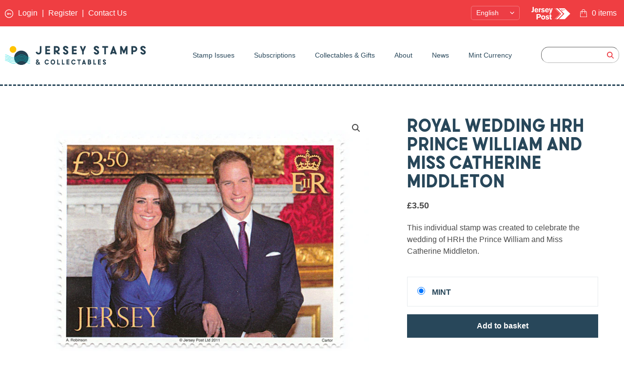

--- FILE ---
content_type: text/html; charset=utf-8
request_url: https://jerseystamps.com/products/royal-wedding-hrh-prince-william-and-miss-catherine-middleton
body_size: 33850
content:
<!DOCTYPE html>
<html lang='en'>
  <head>
    





  <meta http-equiv="Strict-Transport-Security" content="max-age=31536000; includeSubDomains; preload">
  <meta http-equiv="Content-Security-Policy" content="default-src 'self' data: 
  https://shop.app
  *.shop.app
  *.shopify.com
  *.shopifycloud.com
  *.fonts.shopifycdn.com
  *.shopifycdn.com
  *.cloudflare.com
  *.elfsight.com
  *.cdn.shopify.com
  https://cdn.shopify.com
  images.accentuate.io
  *.accentuate.io
  cdn.accentuate.cloud
  *.cdn.accentuate.cloud
  *.connect.facebook.com
  *.connect.facebook.net
  *.facebook.com
  *.facebook.net
  *.algolianet.com
  *.algolia.net
  *.elfsight.com
  *.elfsightcdn.com
  *.utils.elfsightcdn.com
  *.services.mybcapps.com
  *.mybcapps.com
  *.shopifysvc.com
  *.vimeo.com
  *.youtube.com
  *.youtube.net
  *.recaptcha.net
  *.google.com
  *.google-analytics.com
  *.googleapis.com
  *.gstatic.com
  *.googletagmanager.com
  *.googleadservices.com
  *.googleusercontent.com
  *.google-analytics.com
  https://getform.io
  *.getform.io
  *.joboapps.com
  *.hello.zonos.com
  *.zonos.com
  *.chimpstatic.com
  https://chimpstatic.com
  https://www.gstatic.com
  https://downloads.mailchimp.com
  *.mailchimp.com
  *.us5.list-manage.com
  *.list-manage.com
  *.mcusercontent.com
  *.cdn.accentuate.cloud
  *.hcaptcha.com
  https://essential-apps-analytics.herokuapp.com
  *.flipsnack.com
; script-src 'self' 'unsafe-inline' 'unsafe-eval' 
  https://shop.app
  *.shop.app
  *.shopify.com
  *.shopifycloud.com
  *.fonts.shopifycdn.com
  *.shopifycdn.com
  *.cloudflare.com
  *.elfsight.com
  *.cdn.shopify.com
  https://cdn.shopify.com
  images.accentuate.io
  *.accentuate.io
  cdn.accentuate.cloud
  *.cdn.accentuate.cloud
  *.connect.facebook.com
  *.connect.facebook.net
  *.facebook.com
  *.facebook.net
  *.algolianet.com
  *.algolia.net
  *.elfsight.com
  *.elfsightcdn.com
  *.utils.elfsightcdn.com
  *.services.mybcapps.com
  *.mybcapps.com
  *.shopifysvc.com
  *.vimeo.com
  *.youtube.com
  *.youtube.net
  *.recaptcha.net
  *.google.com
  *.google-analytics.com
  *.googleapis.com
  *.gstatic.com
  *.googletagmanager.com
  *.googleadservices.com
  *.googleusercontent.com
  *.google-analytics.com
  https://getform.io
  *.getform.io
  *.joboapps.com
  *.hello.zonos.com
  *.zonos.com
  *.chimpstatic.com
  https://chimpstatic.com
  https://www.gstatic.com
  https://downloads.mailchimp.com
  *.mailchimp.com
  *.us5.list-manage.com
  *.list-manage.com
  *.mcusercontent.com
  *.cdn.accentuate.cloud
  *.hcaptcha.com
  https://essential-apps-analytics.herokuapp.com
  *.flipsnack.com
; style-src 'self' 'unsafe-inline' 
  https://shop.app
  *.shop.app
  *.shopify.com
  *.shopifycloud.com
  *.fonts.shopifycdn.com
  *.shopifycdn.com
  *.cloudflare.com
  *.elfsight.com
  *.cdn.shopify.com
  https://cdn.shopify.com
  images.accentuate.io
  *.accentuate.io
  cdn.accentuate.cloud
  *.cdn.accentuate.cloud
  *.connect.facebook.com
  *.connect.facebook.net
  *.facebook.com
  *.facebook.net
  *.algolianet.com
  *.algolia.net
  *.elfsight.com
  *.elfsightcdn.com
  *.utils.elfsightcdn.com
  *.services.mybcapps.com
  *.mybcapps.com
  *.shopifysvc.com
  *.vimeo.com
  *.youtube.com
  *.youtube.net
  *.recaptcha.net
  *.google.com
  *.google-analytics.com
  *.googleapis.com
  *.gstatic.com
  *.googletagmanager.com
  *.googleadservices.com
  *.googleusercontent.com
  *.google-analytics.com
  https://getform.io
  *.getform.io
  *.joboapps.com
  *.hello.zonos.com
  *.zonos.com
  *.chimpstatic.com
  https://chimpstatic.com
  https://www.gstatic.com
  https://downloads.mailchimp.com
  *.mailchimp.com
  *.us5.list-manage.com
  *.list-manage.com
  *.mcusercontent.com
  *.cdn.accentuate.cloud
  *.hcaptcha.com
  https://essential-apps-analytics.herokuapp.com
  *.flipsnack.com
; img-src 'self' 
  https://shop.app
  *.shop.app
  *.shopify.com
  *.shopifycloud.com
  *.fonts.shopifycdn.com
  *.shopifycdn.com
  *.cloudflare.com
  *.elfsight.com
  *.cdn.shopify.com
  https://cdn.shopify.com
  images.accentuate.io
  *.accentuate.io
  cdn.accentuate.cloud
  *.cdn.accentuate.cloud
  *.connect.facebook.com
  *.connect.facebook.net
  *.facebook.com
  *.facebook.net
  *.algolianet.com
  *.algolia.net
  *.elfsight.com
  *.elfsightcdn.com
  *.utils.elfsightcdn.com
  *.services.mybcapps.com
  *.mybcapps.com
  *.shopifysvc.com
  *.vimeo.com
  *.youtube.com
  *.youtube.net
  *.recaptcha.net
  *.google.com
  *.google-analytics.com
  *.googleapis.com
  *.gstatic.com
  *.googletagmanager.com
  *.googleadservices.com
  *.googleusercontent.com
  *.google-analytics.com
  https://getform.io
  *.getform.io
  *.joboapps.com
  *.hello.zonos.com
  *.zonos.com
  *.chimpstatic.com
  https://chimpstatic.com
  https://www.gstatic.com
  https://downloads.mailchimp.com
  *.mailchimp.com
  *.us5.list-manage.com
  *.list-manage.com
  *.mcusercontent.com
  *.cdn.accentuate.cloud
  *.hcaptcha.com
  https://essential-apps-analytics.herokuapp.com
  *.flipsnack.com
 data:; frame-src 'self' 
  https://shop.app
  *.shop.app
  *.shopify.com
  *.shopifycloud.com
  *.fonts.shopifycdn.com
  *.shopifycdn.com
  *.cloudflare.com
  *.elfsight.com
  *.cdn.shopify.com
  https://cdn.shopify.com
  images.accentuate.io
  *.accentuate.io
  cdn.accentuate.cloud
  *.cdn.accentuate.cloud
  *.connect.facebook.com
  *.connect.facebook.net
  *.facebook.com
  *.facebook.net
  *.algolianet.com
  *.algolia.net
  *.elfsight.com
  *.elfsightcdn.com
  *.utils.elfsightcdn.com
  *.services.mybcapps.com
  *.mybcapps.com
  *.shopifysvc.com
  *.vimeo.com
  *.youtube.com
  *.youtube.net
  *.recaptcha.net
  *.google.com
  *.google-analytics.com
  *.googleapis.com
  *.gstatic.com
  *.googletagmanager.com
  *.googleadservices.com
  *.googleusercontent.com
  *.google-analytics.com
  https://getform.io
  *.getform.io
  *.joboapps.com
  *.hello.zonos.com
  *.zonos.com
  *.chimpstatic.com
  https://chimpstatic.com
  https://www.gstatic.com
  https://downloads.mailchimp.com
  *.mailchimp.com
  *.us5.list-manage.com
  *.list-manage.com
  *.mcusercontent.com
  *.cdn.accentuate.cloud
  *.hcaptcha.com
  https://essential-apps-analytics.herokuapp.com
  *.flipsnack.com
; font-src 'self' 
  https://shop.app
  *.shop.app
  *.shopify.com
  *.shopifycloud.com
  *.fonts.shopifycdn.com
  *.shopifycdn.com
  *.cloudflare.com
  *.elfsight.com
  *.cdn.shopify.com
  https://cdn.shopify.com
  images.accentuate.io
  *.accentuate.io
  cdn.accentuate.cloud
  *.cdn.accentuate.cloud
  *.connect.facebook.com
  *.connect.facebook.net
  *.facebook.com
  *.facebook.net
  *.algolianet.com
  *.algolia.net
  *.elfsight.com
  *.elfsightcdn.com
  *.utils.elfsightcdn.com
  *.services.mybcapps.com
  *.mybcapps.com
  *.shopifysvc.com
  *.vimeo.com
  *.youtube.com
  *.youtube.net
  *.recaptcha.net
  *.google.com
  *.google-analytics.com
  *.googleapis.com
  *.gstatic.com
  *.googletagmanager.com
  *.googleadservices.com
  *.googleusercontent.com
  *.google-analytics.com
  https://getform.io
  *.getform.io
  *.joboapps.com
  *.hello.zonos.com
  *.zonos.com
  *.chimpstatic.com
  https://chimpstatic.com
  https://www.gstatic.com
  https://downloads.mailchimp.com
  *.mailchimp.com
  *.us5.list-manage.com
  *.list-manage.com
  *.mcusercontent.com
  *.cdn.accentuate.cloud
  *.hcaptcha.com
  https://essential-apps-analytics.herokuapp.com
  *.flipsnack.com
; base-uri 'self'; form-action 'self' 
  https://shop.app
  *.shop.app
  *.shopify.com
  *.shopifycloud.com
  *.fonts.shopifycdn.com
  *.shopifycdn.com
  *.cloudflare.com
  *.elfsight.com
  *.cdn.shopify.com
  https://cdn.shopify.com
  images.accentuate.io
  *.accentuate.io
  cdn.accentuate.cloud
  *.cdn.accentuate.cloud
  *.connect.facebook.com
  *.connect.facebook.net
  *.facebook.com
  *.facebook.net
  *.algolianet.com
  *.algolia.net
  *.elfsight.com
  *.elfsightcdn.com
  *.utils.elfsightcdn.com
  *.services.mybcapps.com
  *.mybcapps.com
  *.shopifysvc.com
  *.vimeo.com
  *.youtube.com
  *.youtube.net
  *.recaptcha.net
  *.google.com
  *.google-analytics.com
  *.googleapis.com
  *.gstatic.com
  *.googletagmanager.com
  *.googleadservices.com
  *.googleusercontent.com
  *.google-analytics.com
  https://getform.io
  *.getform.io
  *.joboapps.com
  *.hello.zonos.com
  *.zonos.com
  *.chimpstatic.com
  https://chimpstatic.com
  https://www.gstatic.com
  https://downloads.mailchimp.com
  *.mailchimp.com
  *.us5.list-manage.com
  *.list-manage.com
  *.mcusercontent.com
  *.cdn.accentuate.cloud
  *.hcaptcha.com
  https://essential-apps-analytics.herokuapp.com
  *.flipsnack.com
;">
  <meta http-equiv="X-Content-Type-Options" content="nosniff">
  <meta http-equiv="X-XSS-Protection" content="1; mode=block">
  <meta http-equiv="Referrer-Policy" content="strict-origin-when-cross-origin">
  <meta http-equiv="Feature-Policy" content="geolocation 'none'; midi 'none'; notifications 'none'; push 'none'; sync-xhr 'none'; microphone 'none'; camera 'none'; magnetometer 'none'; gyroscope 'none'; speaker 'none'; vibrate 'none'; fullscreen 'none'; payment 'none'; usb 'none'; accelerometer 'none'; ambient-light-sensor 'none'; autoplay 'none'; encrypted-media 'none'; picture-in-picture 'none'; vr 'none'; accelerometer 'none'; ambient-light-sensor 'none'; autoplay 'none'; encrypted-media 'none'; picture-in-picture 'none'; vr 'none';">



    <meta charset="utf-8">
    <meta content="width=device-width,initial-scale=1" name="viewport">
    <link rel="canonical" href='https://jerseystamps.com/products/royal-wedding-hrh-prince-william-and-miss-catherine-middleton'>
    <link rel="apple-touch-icon" sizes="180x180" href="https://cdn.shopify.com/s/files/1/0486/4186/7941/files/apple-touch-icon.png">
    <link rel="icon" type="image/png" sizes="32x32" href="https://cdn.shopify.com/s/files/1/0486/4186/7941/files/favicon-32x32.png">
    <link rel="icon" type="image/png" sizes="16x16" href="https://cdn.shopify.com/s/files/1/0486/4186/7941/files/favicon-16x16.png">
    <link rel="manifest" href="https://cdn.shopify.com/s/files/1/0486/4186/7941/files/site.webmanifest">
    <link rel="mask-icon" href="https://cdn.shopify.com/s/files/1/0486/4186/7941/files/safari-pinned-tab.svg" color="#26404f">
    <meta name="msapplication-TileColor" content="#26404f">
    <meta name="theme-color" content="#ffffff">
    <meta name="probely-verification" content="c299e4e5-640c-42be-a05d-0a52e51abe65"/>
    <meta name="google-site-verification" content="h1zqugvffT9bKxzSCMoBHNFQuL9dKx1sJdqxRbtqhLA" />
    <meta name="msvalidate.01" content="9AE6128045700F4AA4F9629851EFC3B3" />

    
    <title>
      Royal Wedding HRH Prince William and Miss Catherine Middleton
      
      
      
        &ndash;
        Jersey Stamps
      
    </title>

    





  
  
  
  
  




<meta name="description" content="This individual stamp was created to celebrate the wedding of HRH the Prince William and Miss Catherine Middleton." />
<meta property="og:url" content="https://jerseystamps.com/products/royal-wedding-hrh-prince-william-and-miss-catherine-middleton">
<meta property="og:site_name" content="Jersey Stamps">
<meta property="og:type" content="product">
<meta property="og:title" content="Royal Wedding HRH Prince William and Miss Catherine Middleton">
<meta property="og:description" content="This individual stamp was created to celebrate the wedding of HRH the Prince William and Miss Catherine Middleton.">
<meta property="og:image" content="http://jerseystamps.com/cdn/shop/products/royweddingstamp_1024x.png?v=1648633835">
<meta property="og:image:secure_url" content="https://jerseystamps.com/cdn/shop/products/royweddingstamp_1024x.png?v=1648633835">
<meta property="og:price:amount" content="3.50">
<meta property="og:price:currency" content="GBP">

<meta name="twitter:title" content="Royal Wedding HRH Prince William and Miss Catherine Middleton">
<meta name="twitter:description" content="This individual stamp was created to celebrate the wedding of HRH the Prince William and Miss Catherine Middleton.">
<meta name="twitter:card" content="summary_large_image">
<meta name="twitter:image" content="https://jerseystamps.com/cdn/shop/products/royweddingstamp_1024x.png?v=1648633835">
<meta name="twitter:image:width" content="480">
<meta name="twitter:image:height" content="480">


    <!-- Facebook Pixel Code -->
    <script>
    !function(f,b,e,v,n,t,s)
    {if(f.fbq)return;n=f.fbq=function(){n.callMethod?
    n.callMethod.apply(n,arguments):n.queue.push(arguments)};
    if(!f._fbq)f._fbq=n;n.push=n;n.loaded=!0;n.version='2.0';
    n.queue=[];t=b.createElement(e);t.async=!0;
    t.src=v;s=b.getElementsByTagName(e)[0];
    s.parentNode.insertBefore(t,s)}(window, document,'script',
    'https://connect.facebook.net/en_US/fbevents.js');
    fbq('init', '2748143878765384');
    fbq('track', 'PageView');
    </script>
    <noscript><img height="1" width="1" style="display:none"
    src="https://www.facebook.com/tr?id=2748143878765384&ev=PageView&noscript=1"
    /></noscript>
    <!-- End Facebook Pixel Code -->

    

    <script>
      window.theme = {
        strings: {
          addToCart: "Add to Cart",
          soldOut: "Sold Out",
          unavailable: "Unavailable"
        },
        moneyFormat: "£{{amount}}"
      }
    </script>

    <link href="//jerseystamps.com/cdn/shop/t/1/assets/fonts.css?v=6371153243356248981698801541" rel="stylesheet" type="text/css" media="all" />
    <style data-id="bc-sf-filter-style" type="text/css">
      #bc-sf-filter-options-wrapper .bc-sf-filter-option-block .bc-sf-filter-block-title h3,
      #bc-sf-filter-tree-h .bc-sf-filter-option-block .bc-sf-filter-block-title a {}
      #bc-sf-filter-options-wrapper .bc-sf-filter-option-block .bc-sf-filter-block-content ul li a,
      #bc-sf-filter-tree-h .bc-sf-filter-option-block .bc-sf-filter-block-content ul li a {}
      #bc-sf-filter-tree-mobile button {}
    </style><link href="//jerseystamps.com/cdn/shop/t/1/assets/bc-sf-filter.scss.css?v=109894412316932039241763389605" rel="stylesheet" type="text/css" media="all" />

    <link href="//jerseystamps.com/cdn/shop/t/1/assets/index.css?v=181201602858761554031751360844" rel="stylesheet" type="text/css" media="all" />

    <!-- Algolia head -->
    <script src="//jerseystamps.com/cdn/shop/t/1/assets/algolia_config.js?v=5091656692457774011698801541" type="text/javascript"></script>

    <script type="text/template" id="template_algolia_money_format">£{{amount}}
</script>
    <script type="text/template" id="template_algolia_current_collection_id">{
    "currentCollectionID": 
}
</script>
    <script type="text/template" id="template_algolia_autocomplete"><div class="
  aa-columns-container

  [[# with.articles ]] aa-with-articles [[/ with.articles ]]
  [[^ with.articles ]] aa-without-articles [[/ with.articles ]]

  [[# with.collections ]] aa-with-collections [[/ with.collections ]]
  [[^ with.collections ]] aa-without-collections [[/ with.collections ]]

  [[# with.footer ]] aa-with-footer [[/ with.footer ]]
  [[^ with.footer ]] aa-without-footer [[/ with.footer ]]

  [[# with.poweredBy ]] aa-with-powered-by [[/ with.poweredBy ]]
  [[^ with.poweredBy ]] aa-without-powered-by [[/ with.poweredBy ]]

  [[# with.products ]] aa-with-products [[/ with.products ]]
  [[^ with.products ]] aa-without-products [[/ with.products ]]

  [[# with.pages ]] aa-with-pages [[/ with.pages ]]
  [[^ with.pages ]] aa-without-pages [[/ with.pages ]]
">
  <div class="aa-dataset-products aa-right-column"></div>

  <div class="aa-left-column">
    <div class="aa-collections">
      <div class="aa-collections-header">
        Collections
      </div>
      <div class="aa-dataset-collections"></div>
    </div>

    <div class="aa-articles">
      <div class="aa-articles-header">
        Blog posts
      </div>
      <div class="aa-dataset-articles"></div>
    </div>

    <div class="aa-pages">
      <div class="aa-pages-header">
        Pages
      </div>
      <div class="aa-dataset-pages"></div>
    </div>

    <div class="aa-powered-by">
      <a
        class="aa-powered-by-logo"
        href="https://www.algolia.com/?utm_source=shopify&utm_medium=link&utm_campaign=autocomplete-[[ storeName ]]"
      ></a>
    </div>
  </div>
</div>
</script>
    <script type="text/template" id="template_algolia_autocomplete.css">.algolia-autocomplete {
  box-sizing: border-box;

  background: white;
  border: 1px solid #CCC;
  border-top: 2px solid [[ colors.main ]];

  z-index: 10000 !important;

  color: black;

  text-align: left;
}

.aa-dropdown-menu .aa-highlight {
  color: black;
  font-weight: bold;
}

.aa-dropdown-menu .aa-cursor {
  cursor: pointer;
  background: #f8f8f8;
}

/* Resets */
.aa-dropdown-menu div,
.aa-dropdown-menu p,
.aa-dropdown-menu span,
.aa-dropdown-menu a {
  box-sizing: border-box;

  margin: 0;
  padding: 0;

  line-height: 1;
  font-size: initial;
}

/* Links */
.aa-dropdown-menu a,
.aa-dropdown-menu a:hover,
.aa-dropdown-menu a:focus,
.aa-dropdown-menu a:active {
  font-weight: initial;
  font-style: initial;
  text-decoration: initial;

  color: [[ colors.main ]];
}

.aa-dropdown-menu a:hover,
.aa-dropdown-menu a:focus,
.aa-dropdown-menu a:active {
  text-decoration: underline;
}

/* Column layout */
.aa-dropdown-menu .aa-left-column,
.aa-dropdown-menu .aa-right-column {
  position: relative;

  padding: 24px 24px 0 24px;
}

.aa-dropdown-menu-size-xs .aa-left-column,
.aa-dropdown-menu-size-xs .aa-right-column,
.aa-dropdown-menu-size-sm .aa-left-column,
.aa-dropdown-menu-size-sm .aa-right-column {
  padding: 24px 12px 0 12px;
}

.aa-dropdown-menu .aa-with-powered-by .aa-left-column {
  padding-bottom: 48px;
}

.aa-dropdown-menu-size-xs .aa-left-column,
.aa-dropdown-menu-size-sm .aa-left-column {
  padding-top: 0;
  padding-bottom: 32px;
}

.aa-dropdown-menu-size-xs .aa-without-powered-by .aa-left-column,
.aa-dropdown-menu-size-sm .aa-without-powered-by .aa-left-column {
  padding-bottom: 0;
}

.aa-dropdown-menu-size-lg .aa-columns-container {
  direction: rtl;

  width: 100%;

  display: table;
  table-layout: fixed;
}

.aa-dropdown-menu-size-lg .aa-left-column,
.aa-dropdown-menu-size-lg .aa-right-column {
  display: table-cell;
  direction: ltr;
  vertical-align: top;
}

.aa-dropdown-menu-size-lg .aa-left-column {
  width: 30%;
}

.aa-dropdown-menu-size-lg .aa-without-articles.aa-without-collections .aa-left-column {
  display: none;
}

.aa-dropdown-menu-size-lg .aa-without-products .aa-left-column {
  width: 100%;
}

.aa-dropdown-menu-size-lg .aa-right-column {
  width: 70%;
  border-left: 1px solid #ebebeb;

  padding-bottom: 64px;
}

.aa-dropdown-menu-size-lg .aa-without-footer .aa-right-column {
  padding-bottom: 0;
}

.aa-dropdown-menu-size-lg .aa-without-articles.aa-without-collections .aa-right-column {
  width: 100%;
  border-left: none;
}

.aa-dropdown-menu-size-lg .aa-without-products .aa-right-column {
  display: none;
}

/* Products group */
.aa-dropdown-menu .aa-dataset-products .aa-suggestions:after {
  content: '';
  display: block;
  clear: both;
}

.aa-dropdown-menu .aa-without-products .aa-dataset-products {
  display: none;
}

.aa-dropdown-menu .aa-products-empty {
  margin-bottom: 16px;
}

.aa-dropdown-menu .aa-products-empty .aa-no-result {
  color: [[ colors.secondary ]];
}

.aa-dropdown-menu .aa-products-empty .aa-see-all {
  margin-top: 8px;
}

/* Product */
.aa-dropdown-menu .aa-dataset-products .aa-suggestion {
  float: left;

  width: 50%;

  margin-bottom: 16px;
  margin-top: -4px; /* -$v_padding */
}

.aa-dropdown-menu-size-xs .aa-dataset-products .aa-suggestion,
.aa-dropdown-menu-size-sm .aa-dataset-products .aa-suggestion {
  width: 100%;
}

.aa-dropdown-menu .aa-product {
  position: relative;
  min-height: 56px; /* $img_size + 2 * $v_padding */

  padding: 4px 16px; /* $v_padding, $h_padding */
}

.aa-dropdown-menu .aa-product-picture {
  position: absolute;

  width: 48px; /* $img_size */
  height: 48px; /* $img_size */

  top: 4px; /* $v_padding */
  left: 16px; /* $h_padding */

  background-position: center center;
  background-size: contain;
  background-repeat: no-repeat;
}

.aa-dropdown-menu .aa-product-text {
  margin-left: 64px; /* $img_size + $h_padding */
}

.aa-dropdown-menu-size-xs .aa-product {
  padding: 4px;
}

.aa-dropdown-menu-size-xs .aa-product-picture {
  display: none;
}

.aa-dropdown-menu-size-xs .aa-product-text {
  margin: 0;
}

.aa-dropdown-menu .aa-product-info {
  font-size: 0.85em;
  color: [[ colors.secondary ]];
}

.aa-dropdown-menu .aa-product-info .aa-highlight {
  font-size: 1em;
}

.aa-dropdown-menu .aa-product-price {
  color: [[ colors.main ]];
}

.aa-dropdown-menu .aa-product-title,
.aa-dropdown-menu .aa-product-info {
  width: 100%;

  margin-top: -0.4em;

  white-space: nowrap;
  overflow: hidden;
  text-overflow: ellipsis;

  line-height: 1.5;
}

/* Collections, Articles & Pages */
.aa-dropdown-menu .aa-without-collections .aa-collections {
  display: none;
}

.aa-dropdown-menu .aa-without-articles .aa-articles {
  display: none;
}

.aa-dropdown-menu .aa-without-pages .aa-pages {
  display: none;
}

.aa-dropdown-menu .aa-collections,
.aa-dropdown-menu .aa-articles,
.aa-dropdown-menu .aa-pages {
  margin-bottom: 24px;
}

.aa-dropdown-menu .aa-collections-empty .aa-no-result,
.aa-dropdown-menu .aa-articles-empty .aa-no-result,
.aa-dropdown-menu .aa-pages-empty .aa-no-result {
  opacity: 0.7;
}

.aa-dropdown-menu .aa-collections-header,
.aa-dropdown-menu .aa-articles-header,
.aa-dropdown-menu .aa-pages-header {
  margin-bottom: 8px;

  text-transform: uppercase;
  font-weight: bold;
  font-size: 0.8em;

  color: [[ colors.secondary ]];
}

.aa-dropdown-menu .aa-collection,
.aa-dropdown-menu .aa-article,
.aa-dropdown-menu .aa-page {
  padding: 4px;
}

/* Footer */

.aa-dropdown-menu .aa-footer {
  display: block;

  width: 100%;

  position: absolute;
  left: 0;
  bottom: 0;

  padding: 16px 48px;

  background-color: #f8f8f8;
}

.aa-dropdown-menu-size-xs .aa-footer,
.aa-dropdown-menu-size-sm .aa-footer,
.aa-dropdown-menu-size-md .aa-footer {
  display: none;
}

/* Powered By */

.aa-dropdown-menu .aa-without-powered-by .aa-powered-by {
  display: none;
}

.aa-dropdown-menu .aa-powered-by {
  width: 100%;

  position: absolute;
  left: 0;
  bottom: 16px;

  text-align: center;
  font-size: 0.8em;
  color: [[ colors.secondary ]];
}

.aa-dropdown-menu .aa-powered-by-logo {
  display: inline-block;

  width: 142px;
  height: 24px;

  margin-bottom: -6px;

  background-position: center center;
  background-size: contain;
  background-repeat: no-repeat;
  background-image: url([data-uri]);
}
</script>
    <script type="text/template" id="template_algolia_autocomplete_pages_empty"><div class="aa-pages-empty">
  <div class="aa-no-result">
    [[ translations.noPageFound ]]
  </div>
</div>
</script>
    <script type="text/template" id="template_algolia_autocomplete_page"><div class="aa-page">
  <div class="aa-picture" style="background-image: url('[[# helpers.iconImage ]][[/ helpers.iconImage ]]')"></div>
  <div class="aa-text">
    <span class="aa-title">[[& _highlightResult.title.value ]]</span>
  </div>
</div>
</script>
    <script type="text/template" id="template_algolia_autocomplete_collection"><div class="aa-collection">
  <div class="aa-picture" style="background-image: url('[[# helpers.iconImage ]][[/ helpers.iconImage ]]')"></div>
  <div class="aa-text">
    <span class="aa-title">[[& _highlightResult.title.value ]]</span>
  </div>
</div>
</script>
    <script type="text/template" id="template_algolia_autocomplete_collections_empty"><div class="aa-collections-empty">
  <div class="aa-no-result">
    [[ translations.noCollectionFound ]]
  </div>
</div>
</script>
    <script type="text/template" id="template_algolia_autocomplete_article"><div class="aa-article">
  <div class="aa-text">
    <span class="aa-title">[[& _highlightResult.title.value ]]</span>
  </div>
</div>
</script>
    <script type="text/template" id="template_algolia_autocomplete_articles_empty"><div class="aa-articles-empty">
  <div class="aa-no-result">
    No article found
  </div>
</div>
</script>
    <script type="text/template" id="template_algolia_autocomplete_product"><div data-algolia-index="[[ _index ]]" data-algolia-position="[[ _position ]]" data-algolia-queryid="[[ queryID ]]" data-algolia-objectid="[[ objectID ]]" class="aa-product">
  <div class="aa-product-picture" style="background-image: url('[[# helpers.thumbImage ]][[/ helpers.thumbImage ]]')"></div>
  <div class="aa-product-text">
    <p class="aa-product-title">
      [[# helpers.fullHTMLTitle ]][[/ helpers.fullHTMLTitle ]]
    </p>
    <p class="aa-product-info">
      [[# product_type ]]
        [[& _highlightResult.product_type.value ]]
      [[/ product_type ]]
      [[# vendor ]]
        [[# helpers.by ]] [[& _highlightResult.vendor.value ]] [[/ helpers.by ]]
      [[/ vendor ]]
    </p>
    <p class="aa-product-price">
      [[# helpers.autocompletePrice ]][[/ helpers.autocompletePrice ]]
    </p>
  </div>
</div>
</script>
    <script type="text/template" id="template_algolia_autocomplete_products_empty"><div class="aa-products-empty">
  <p class="aa-no-result">
    [[# helpers.no_result_for ]] "[[ query ]]" [[/ helpers.no_result_for]]
  </p>

  <p class="aa-see-all">
    <a href="/search?q=">
      [[ translations.allProducts ]]
    </a>
  </p>
</div>
</script>
    <script type="text/template" id="template_algolia_autocomplete_footer"><div class="aa-footer">
  [[ translations.allProducts ]]
  <a class="aa-footer-link" href="/search?q=[[ query ]]">
    [[ translations.matching ]]
    <span class="aa-query">
      "[[ query ]]"
    </span>
  </a>
  (<span class="aa-nbhits">[[# helpers.formatNumber ]][[ nbHits ]][[/ helpers.formatNumber ]]</span>)
</div>
</script>
    <script type="text/template" id="template_algolia_instant_search"><div class="ais-page">
  <div class="ais-facets-button">
    Show filters
  </div>
  <div class="ais-facets">
      <div class="ais-clear-refinements-container"></div>
      <div class="ais-current-refined-values-container"></div>
    [[# facets ]]
      <div class="ais-facet-[[ type ]] ais-facet-[[ escapedName ]]">
        <div class="ais-range-slider--header ais-facet--header ais-header">[[ title ]]</div>
        <div class="ais-facet-[[ escapedName ]]-container"></div>
      </div>
    [[/ facets ]]
  </div>
  <div class="ais-block">
    <div class="ais-input">
      <div class="ais-input--label">
        [[ translations.search ]]
      </div>
      <div class="ais-search-box-container"></div>
      <div class="ais-input-button">
        <div class="ais-clear-input-icon"></div>
        <a title="Search by Algolia - Click to know more" href="https://www.algolia.com/?utm_source=shopify&utm_medium=link&utm_campaign=instantsearch-[[ storeName ]]">
          <div class="ais-algolia-icon"></div>
        </a>
      </div>
    </div>
    <div class="ais-search-header">
      <div class="ais-stats-container"></div>
      <div class="ais-change-display">
        <span class="ais-change-display-block ais-change-display-selected"><i class="fa fa-th-large"></i></span>
        <span class="ais-change-display-list"><i class="fa fa-th-list"></i></span>
      </div>
      <div class="ais-sort">
        [[# multipleSortOrders ]]
        [[ translations.sortBy ]] <span class="ais-sort-orders-container"></span>
        [[/ multipleSortOrders ]]

        [[^ multipleSortOrders ]]
        [[ translations.sortBy ]] [[ translations.relevance ]]
        [[/ multipleSortOrders ]]
      </div>
    </div>
    <div class="ais-hits-container ais-results-as-block"></div>
  </div>
  <div class="ais-pagination-container"></div>
</div>
</script>
    <script type="text/template" id="template_algolia_instant_search.css">.ais-page .aa-highlight {
  color: black;
  font-weight: bold;
}

/* Resets */
.ais-page div,
.ais-page p,
.ais-page span,
.ais-page a,
.ais-page ul,
.ais-page li,
.ais-page input {
  box-sizing: border-box;

  margin: 0;
  padding: 0;

  line-height: 1;
  font-size: initial;
}

.ais-page input {
  padding-left: 24px !important;
}

/* Links */
.ais-page .ais-link,
.ais-page a,
.ais-page a:hover,
.ais-page a:focus,
.ais-page a:active {
  font-weight: initial;
  font-style: initial;
  text-decoration: initial;

  color: [[ colors.main ]];

  cursor: pointer;
}

.ais-page a:hover,
.ais-page a:focus,
.ais-page a:active,
.ais-page .ais-link:hover {
  text-decoration: underline;
}

/* Columns */
.ais-page .ais-facets {
  width: 25%;
  float: left;
  padding-right: 8px;
  position: relative;
}

.ais-page .ais-block {
  width: 75%;
  float: right;
  padding-left: 8px;
}

.ais-results-size-xs .ais-page .ais-facets,
.ais-results-size-xs .ais-page .ais-block,
.ais-results-size-sm .ais-page .ais-facets,
.ais-results-size-sm .ais-page .ais-block {
  width: 100%;
  padding-left: 0px;
}

.ais-page .ais-Pagination-list {
  clear: both;
}

/* Refine button */
.ais-page .ais-facets-button {
  display: none;

  margin: 16px 0;
  padding: 8px;

  border: 1px solid #e0e0e0;
  text-align: center;

  cursor: pointer;
}

.ais-results-size-xs .ais-page .ais-facets-button,
.ais-results-size-sm .ais-page .ais-facets-button {
  display: block;
}

.ais-results-size-xs .ais-page .ais-facets,
.ais-results-size-sm .ais-page .ais-facets {
  display: none;
}

.ais-results-size-xs .ais-page .ais-facets__shown,
.ais-results-size-sm .ais-page .ais-facets__shown {
  display: block;
}

/* Facets */
.ais-page .ais-facet {
  border: solid #e0e0e0;
  border-width: 0 1px 1px;

  margin-bottom: 16px;
  padding: 8px;

  color: #636363;
}

.ais-page .ais-facet a,
.ais-page .ais-facet a:hover,
.ais-page .ais-facet a:focus,
.ais-page .ais-facet a:active {
  color: #666;
}

.ais-page .ais-facet--header {
  border: solid #e0e0e0;
  border-width: 1px 1px 0;

  padding: 6px 8px;

  background: #f4f4f4;

  font-size: 0.95em;
  color: #757575;
  text-transform: uppercase;
}

.ais-page .ais-facet--body {
  padding: 8px;
}

.ais-page .ais-facet--item {
  position: relative;
  width: 100%;

  padding: 6px 50px 6px 0;

  cursor: pointer;
}

.ais-page .ais-facet--label {
  display: inline-block;
  margin-top: -0.15em;
  margin-bottom: -0.15em;

  width: 100%;

  white-space: nowrap;
  overflow: hidden;
  text-overflow: ellipsis;

  cursor: pointer;

  line-height: 1.3;
}

.ais-page .ais-facet--count {
  [[#distinct]]
    display: none;
  [[/distinct]]

  position: absolute;

  top: 6px;
  right: 0px;

  color: [[ colors.secondary ]];
}

.ais-page .ais-RefinementList-item--selected {
  font-weight: bold;
}

.ais-page .ais-RefinementList-item--selected,
.ais-page .ais-facet--item:hover {
  margin-left: -8px;
  padding-left: 4px;
  padding-right: 42px;

  border-left: 4px solid [[ colors.main ]];
}

.ais-page .ais-RefinementList-item--selected .ais-facet--count,
.ais-page .ais-facet--item:hover .ais-facet--count {
  right: -8px;
}

.ais-page .ais-CurrentRefinements {
  position: relative;
}

.ais-page .ais-CurrentRefinements--header {
  padding-right: 72px;
}

.ais-page .ais-clear-refinements-container {
  position: absolute;
  right: 11px;
  top: 1px;
}

.ais-page .ais-ClearRefinements-button {
  border: 0;
  background: 0;
  color: #666;
}

.ais-page .ais-ClearRefinements-button:hover {
  text-decoration: underline;
}

.ais-page .ais-CurrentRefinements-label {
  display: table;

  width: 100%;
  margin: 4px 0;

  border: 1px solid #e0e0e0;

  cursor: pointer;
}

.ais-page .ais-CurrentRefinements-label:before {
  content: '\2a2f';
  display: table-cell;
  vertical-align: middle;

  width: 0;
  padding: 4px 6px;

  background: #e0e0e0;
}

.ais-page .ais-CurrentRefinements-label div {
  display: inline;
}

.ais-page .ais-CurrentRefinements-label > div {
  display: table-cell;
  vertical-align: middle;

  margin-top: -0.15em;
  margin-bottom: -0.15em;
  padding: 4px 6px;

  background: #f4f4f4;

  width: 100%;
  max-width: 1px;

  white-space: nowrap;
  overflow: hidden;
  text-overflow: ellipsis;

  line-height: 1.3;
}

.ais-page .ais-CurrentRefinements-label:hover {
  text-decoration: none;
}

.ais-page .ais-CurrentRefinements-label:hover > div {
  text-decoration: line-through;
}

.ais-page .ais-CurrentRefinements-label {
  font-weight: bold;
}

.ais-RangeSlider .rheostat-tooltip {
  display: none;
  background: transparent;
  position: absolute;
  font-size: 0.8em;
  transform: translate(-50%, -100%);
  left: 50%;
  line-height: 1.5em;
  text-align: center;
}

.ais-page .ais-current-refined-values--link {
  display: table;
  width: 100%;
  margin: 4px 0;
  border: 1px solid #e0e0e0;
  cursor: pointer;
}

.ais-page .ais-current-refined-values--link:hover {
  text-decoration: none;
}

.ais-page .ais-current-refined-values--link:before {
  content: '\2a2f';
  display: table-cell;
  vertical-align: middle;
  width: 0;
  padding: 4px 6px;
  background: #e0e0e0;
}

.ais-page .ais-current-refined-values--link div {
  display: inline;
}

.ais-page .ais-current-refined-values--link > div {
  display: table-cell;
  vertical-align: middle;
  margin-top: -0.15em;
  margin-bottom: -0.15em;
  padding: 4px 6px;
  background: #f4f4f4;
  width: 100%;
  max-width: 1px;
  white-space: nowrap;
  overflow: hidden;
  text-overflow: ellipsis;
  line-height: 1.3;
}

.ais-page .ais-current-refined-values--link:hover > div {
  text-decoration: line-through;
}

.ais-page .ais-current-refined-values--label {
  font-weight: bold;
}

.ais-RangeSlider .rheostat-handle:hover .rheostat-tooltip {
  display: block;
}

.ais-RangeSlider .rheostat-handle {
  background: #fff;
  border-radius: 50%;
  cursor: grab;
  height: 20px;
  outline: none;
  transform: translate(-50%, calc(-50% + -3px));
  border: 1px solid #ccc;
  width: 20px;
  z-index: 1;
}

.ais-RangeSlider .rheostat-value {
  padding-top: 15px;
  font-size: 0.8em;
  transform: translateX(-50%);
  position: absolute;
}

.ais-RangeSlider .rheostat-horizontal {
  cursor: pointer;
  margin: 16px 16px 24px;
}

.ais-RangeSlider .rheostat-background {
  background-color: rgba(65, 66, 71, 0.08);
  border: 1px solid #ddd;
  height: 6px;
}

.ais-RangeSlider .rheostat-progress {
  background-color: [[ colors.main ]];
  cursor: pointer;
  height: 4px;
  top: 1px;
  position: absolute;
}

.ais-RangeSlider .rheostat-marker-horizontal {
  background: #ddd;
  width: 1px;
  height: 5px;
  pointer-events: none;
}

.ais-RangeSlider .rheostat-marker-large {
  background: #ddd;
  width: 2px;
  height: 12px;
}

/* Search box */

.ais-page .ais-input {
  display: table;
  width: 100%;

  border: 2px solid [[ colors.main ]];
}

.ais-page .ais-input--label {
  display: table-cell;
  vertical-align: middle;

  width: 0;

  padding: 8px;
  padding-right: 24px;

  white-space: nowrap;
  color: white;
  background: [[ colors.main ]];
}

.ais-results-size-xs .ais-page .ais-input--label {
  display: none;
}

.ais-page .ais-search-box-container {
  display: table-cell;
  width: 100%;
  vertical-align: middle;
}

.ais-page .ais-SearchBox-input {
  width: 100%;
  padding: 8px 16px 8px 4px;

  border: none;
}

.ais-page .ais-SearchBox-input::-ms-clear {
  display: none;
  width: 0;
  height: 0;
}

.ais-page .ais-SearchBox-input,
.ais-page .ais-SearchBox-input:focus {
  outline: 0;
  box-shadow: none;

  height: 32px;
  padding: 0 8px;
}

.ais-page .ais-input-button {
  display: table-cell;
  vertical-align: middle;

  width: 0;
  padding: 4px 8px;
}

.ais-page .ais-clear-input-icon,
.ais-page .ais-algolia-icon {
  background-size: contain;
  background-position: center center;
  background-repeat: no-repeat;

  cursor: pointer;
}

.ais-page .ais-clear-input-icon {
  display: none;

  width: 16px;
  height: 16px;

  background-image: url('[data-uri]');
}

.ais-page .ais-algolia-icon {
  width: 24px;
  height: 24px;

  background-image: url([data-uri]);
}

/* Search header */
.ais-page .ais-search-header {
  margin: 16px 0 8px 0;
  padding: 0.6em 0.9em 0.4em 0.9em;

  background: #f4f4f4;
  color: [[ colors.secondary ]];
}

.ais-page .ais-search-header:after {
  content: '';
  clear: both;
  display: block;
}

.ais-page .ais-search-header {
  font-size: 0.85em;
}

.ais-page .ais-search-header * {
  font-size: inherit;
  line-height: 1.6;
}

/* Stats */
.ais-page .ais-Stats {
  float: left;
}

.ais-page .ais-stats--nb-results {
  font-weight: bold;
}

.ais-results-size-xs .ais-page .ais-Stats {
  float: none;
}

/* Display mode */
.ais-page .ais-change-display {
  float: right;

  margin-left: 10px;

  cursor: pointer;
}

.ais-page .ais-change-display-block:hover,
.ais-page .ais-change-display-list:hover,
.ais-page .ais-change-display-selected {
  color: [[ colors.main ]];
}

/* Sort orders */
.ais-page .ais-sort {
  float: right;
}

.ais-results-size-xs .ais-page .ais-sort {
  float: none;
}

.ais-page .ais-SortBy {
  display: inline-block;
}

.ais-page .ais-SortBy-select {
  height: 1.6em;
  padding: 0px 30px 0px 5px;
  margin-top: -0.1em;
}

/* Hits */
.ais-page .ais-Hits:after {
  content: '';
  clear: both;
  display: block;
}

.ais-page .ais-hit-empty {
  margin-top: 60px;
  text-align: center;
}

.ais-page .ais-highlight {
  position: relative;
  z-index: 1;

  font-weight: bold;
}

.ais-page .ais-highlight:before {
  content: '';
  position: absolute;

  z-index: -1;

  width: 100%;
  height: 100%;

  background: [[ colors.main ]];
  opacity: 0.1;
}

.ais-page .ais-hit {
  position: relative;
  float: left;
  margin: 8px 0 16px 0;
  border: 1px solid #e0e0e0;
  cursor: pointer;
}

.ais-page .ais-hit:hover {
  border-color: [[ colors.main ]];
}

.ais-page .ais-hit--details > * {
  width: 100%;

  margin-top: -0.15em;
  margin-bottom: -0.15em;

  white-space: nowrap;
  overflow: hidden;
  text-overflow: ellipsis;

  line-height: 1.3;
}

.ais-page .ais-hit--title {
  color: [[ colors.main ]];
}

.ais-page .ais-hit--subtitle {
  font-size: 0.9em;
  color: [[ colors.secondary ]];
}

.ais-page .ais-hit--subtitle * {
  font-size: inherit;
}

.ais-page .ais-hit--price {
  color: [[ colors.main ]];
}

.ais-page .ais-hit--price-striked {
  text-decoration: line-through;
  color: [[ colors.secondary ]];
}

.ais-page .ais-hit--price-striked span {
  color: [[ colors.main ]];
}

.ais-page .ais-hit--price-discount {
  color: [[ colors.secondary ]];
}

.ais-page .ais-hit--cart-button {
  display: inline-block;

  width: auto;
  padding: 8px 16px;
  margin-top: 8px;

  color: [[ colors.secondary ]];
  background: #e0e0e0;

  font-size: 0.9em;
  text-transform: uppercase;
}

.ais-page .ais-hit--cart-button:not(.ais-hit--cart-button__disabled):hover {
  background-color: [[ colors.main ]];
  color: white;
  text-decoration: none;
}

.ais-page .ais-hit--cart-button__disabled {
  background: #ccc;
}

.ais-page .ais-results-as-list .ais-hit {
  padding: 30px 25px; /* $v_padding $h_padding */
  width: 100%;
  min-height: 170px; /* $img_size + 2 * $v_padding */
}

.ais-page .ais-results-as-list .ais-hit--picture {
  position: absolute;
  top: 30px; /* $v_padding */
  left: 25px; /* $h_padding */
  width: 110px; /* $img_size */
  height: 110px; /* $img_size */
  background-position: center center;
  background-size: contain;
  background-repeat: no-repeat;
}

.ais-page .ais-results-as-list .ais-hit--details {
  margin-left: 160px; /* $img_size + 2 * $h_padding */
}

.ais-page .ais-results-as-block .ais-hit {
  padding: 30px 25px; /* $v_padding $h_padding */

  text-align: center;
}

.ais-results-size-xs .ais-page .ais-results-as-block .ais-hit {
  width: 98%;
  margin-left: 2%;
}

.ais-results-size-sm .ais-page .ais-results-as-block .ais-hit,
.ais-results-size-md .ais-page .ais-results-as-block .ais-hit {
  width: 47.5%;
  margin-left: 5%;
}

.ais-results-size-sm
  .ais-page
  .ais-results-as-block
  .ais-Hits-item:nth-of-type(2n + 1)
  .ais-hit,
.ais-results-size-md
  .ais-page
  .ais-results-as-block
  .ais-Hits-item:nth-of-type(2n + 1)
  .ais-hit {
  margin-left: 0;
}

.ais-results-size-lg .ais-page .ais-results-as-block .ais-hit {
  width: 30%;
  margin-left: 5%;
}

.ais-results-size-lg
  .ais-page
  .ais-results-as-block
  .ais-Hits-item:nth-of-type(3n + 1)
  .ais-hit {
  margin-left: 0;
}

.ais-page .ais-results-as-block .ais-hit--picture {
  position: absolute;
  top: 30px; /* $v_padding */
  left: 50%;
  margin-left: -55px; /* -$img_size / 2 */

  width: 110px; /* $img_size */
  height: 110px; /* $img_size */

  background-position: center center;
  background-size: contain;
  background-repeat: no-repeat;
}

.ais-page .ais-results-as-block .ais-hit--details {
  margin-top: 140px; /* $img_size + $v_padding */
}

/* Pagination */
.ais-page .ais-Pagination-list {
  text-align: center;
}

.ais-page .ais-Pagination-item {
  display: inline-block;

  width: 32px;
  height: 32px;

  margin: 0px 5px;

  border: 1px solid #e0e0e0;
  border-radius: 2px;

  text-align: center;
}

.ais-page .ais-Pagination--active {
  border-color: [[ colors.main ]];
}

.ais-page .ais-Pagination-item--disabled {
  visibility: hidden;
}

.ais-page .ais-Pagination-link {
  display: inline-block;

  width: 100%;
  height: 100%;

  padding: 5px 0;

  font-size: 0.9em;
  color: [[ colors.main ]];
}
</script>
    <script type="text/template" id="template_algolia_instant_search_stats">[[# hasNoResults ]]
    [[# helpers.translation ]]noResultFound[[/ helpers.translation ]]
[[/ hasNoResults ]]

[[# hasOneResult ]]
  <span class="ais-stats--nb-results">
    [[# helpers.translation ]]oneResultFound[[/ helpers.translation ]]
  </span>
[[/ hasOneResult ]]

[[# hasManyResults ]]
  [[ helpers.outOf ]]
  <span class="ais-stats--nb-results">
    [[# helpers.formatNumber ]][[ nbHits ]][[/ helpers.formatNumber ]]
    [[# helpers.translation ]]resultsFound[[/ helpers.translation ]]
  </span>
[[/ hasManyResults ]]

[[ helpers.in ]]
</script>
    <script type="text/template" id="template_algolia_instant_search_facet_show_more">[[#isShowingMore]]
Show less
[[/isShowingMore]]
[[^isShowingMore]]
Show more
[[/isShowingMore]]
</script>
    <script type="text/template" id="template_algolia_instant_search_facet_item"><label class="[[ cssClasses.label ]]">
  [[# type.disjunctive ]]
    <input type="checkbox" class="[[ cssClasses.checkbox ]]" [[# isRefined ]]checked[[/ isRefined ]]/>
  [[/ type.disjunctive ]]
  [[& label ]]
  <span class="[[ cssClasses.count ]]">
    [[# helpers.formatNumber ]]
      [[ count ]]
    [[/ helpers.formatNumber ]]
  </span>
</label>
</script>
    <script type="text/template" id="template_algolia_instant_search_current_refined_values_item">[[# label ]]
  <div class="ais-current-refined-values--label">[[ label ]]</div>[[^ operator ]]:[[/ operator]]
[[/ label ]]

[[# operator ]]
  [[& displayOperator ]]
  [[# helpers.formatNumber ]][[ name ]][[/ helpers.formatNumber ]]
[[/ operator ]]
[[^ operator ]]
  [[# exclude ]]-[[/ exclude ]][[ name ]]
[[/ operator ]]
</script>
    <script type="text/template" id="template_algolia_instant_search_product"><div data-algolia-index="[[ index ]]" data-algolia-position="[[ productPosition ]]" data-algolia-queryid="[[ queryID ]]" data-algolia-objectid="[[ objectID ]]" class="ais-hit c-card u-w-1/4 m:u-w-1/3 s:u-w-full" data-handle="[[ handle ]]" data-variant-id="[[ objectID ]]" data-distinct="[[ _distinct ]]">

  <div class="ais-hit--picture" style="background-image: url('[[# helpers.mediumImage ]][[/ helpers.mediumImage ]]')"></div>
  <div class="ais-hit--details">
    <p class="ais-hit--title u-mb-10">
      <a data-algolia-index="[[ index ]]" data-algolia-position="[[ productPosition ]]" data-algolia-queryid="[[ queryID ]]" data-algolia-objectid="[[ objectID ]]" href="[[# helpers.instantsearchLink ]][[/ helpers.instantsearchLink ]]" onclick="void(0)" title="[[# helpers.fullTitle ]][[/ helpers.fullTitle ]]">
        [[# helpers.fullEscapedHTMLTitle ]][[/ helpers.fullEscapedHTMLTitle ]]
      </a>
    </p>

    <p class="ais-hit--price u-text-14">[[# helpers.instantsearchPrice ]][[/ helpers.instantsearchPrice ]]</p>

    [[^ _distinct ]]
      <form id="algolia-add-to-cart-[[ objectID ]]" style="display: none;" action="/cart/add" method="post" enctype="multipart/form-data">
        <input type="hidden" name="id" value="[[ objectID ]]" />
      </form>
      <p class="ais-hit--cart">
        [[# can_order ]]
          <span class="ais-hit--cart-button" data-form-id="algolia-add-to-cart-[[ objectID ]]">
            [[ translations.addToCart ]]
          </span>
        [[/ can_order ]]
        [[^ can_order ]]
          <span class="ais-hit--cart-button ais-hit--cart-button__disabled">
            [[ translations.outOfStock ]]
          </span>
        [[/ can_order ]]
      </p>
    [[/ _distinct ]]
  </div>
</div>
</script>
    <script type="text/template" id="template_algolia_instant_search_no_result"><div class="ais-hit-empty">
  <div class="ais-hit-empty--title">[[ translations.noResultFound ]]</div>
  <div class="ais-hit-empty--clears">
    [[# helpers.try_clear_or_change_input ]]
      <a class="ais-hit-empty--clear-filters ais-link"> </a>
      <a class="ais-hit-empty--clear-input ais-link"> </a>
    [[/ helpers.try_clear_or_change_input ]]
  </div>
</div>
</script>
    <link href="//jerseystamps.com/cdn/shop/t/1/assets/algolia_dependency_font-awesome-4-4-0.min.css?v=36583777724753847531657799197" rel="stylesheet" type="text/css" media="all" />
    <script src="//jerseystamps.com/cdn/shop/t/1/assets/algolia_externals.js?v=181633209363515280161657799197" defer></script>
    <script src="//jerseystamps.com/cdn/shop/t/1/assets/algolia_init.js?v=18091218160823610251657799533" type="text/javascript"></script>
    <script src="//jerseystamps.com/cdn/shop/t/1/assets/algolia_analytics.js?v=24221747322820921351657799547" defer></script>
    <script src="//jerseystamps.com/cdn/shop/t/1/assets/algolia_translations.js?v=160322338440848350091657799200" defer></script>
    <script src="//jerseystamps.com/cdn/shop/t/1/assets/algolia_helpers.js?v=142026216649062053961657799535" defer></script>
    <script src="//jerseystamps.com/cdn/shop/t/1/assets/algolia_autocomplete.js?v=3677026214013929861657799545" defer></script>
    <script src="//jerseystamps.com/cdn/shop/t/1/assets/algolia_facets.js?v=100928340318122120971657799201" defer></script>
    <script src="//jerseystamps.com/cdn/shop/t/1/assets/algolia_sort_orders.js?v=66237125660405380101657799202" defer></script>
    <script src="//jerseystamps.com/cdn/shop/t/1/assets/algolia_instant_search.js?v=147672500226620188241657799531" defer></script>
    <!-- /Algolia head -->

    <!--- schema markup -->
    
    

    

    <script>window.performance && window.performance.mark && window.performance.mark('shopify.content_for_header.start');</script><meta name="facebook-domain-verification" content="3y809ebxixzvkykwph2mrjpmtarfwd">
<meta id="shopify-digital-wallet" name="shopify-digital-wallet" content="/48641867941/digital_wallets/dialog">
<link rel="alternate" type="application/json+oembed" href="https://jerseystamps.com/products/royal-wedding-hrh-prince-william-and-miss-catherine-middleton.oembed">
<script async="async" src="/checkouts/internal/preloads.js?locale=en-GB"></script>
<script id="shopify-features" type="application/json">{"accessToken":"2ecf60a1029c66f1e48beb72133c29af","betas":["rich-media-storefront-analytics"],"domain":"jerseystamps.com","predictiveSearch":true,"shopId":48641867941,"locale":"en"}</script>
<script>var Shopify = Shopify || {};
Shopify.shop = "jersey-stamps.myshopify.com";
Shopify.locale = "en";
Shopify.currency = {"active":"GBP","rate":"1.0"};
Shopify.country = "GB";
Shopify.theme = {"name":"Jersey Stamps - Production","id":111464743077,"schema_name":"Slater","schema_version":"1.0.0","theme_store_id":796,"role":"main"};
Shopify.theme.handle = "null";
Shopify.theme.style = {"id":null,"handle":null};
Shopify.cdnHost = "jerseystamps.com/cdn";
Shopify.routes = Shopify.routes || {};
Shopify.routes.root = "/";</script>
<script type="module">!function(o){(o.Shopify=o.Shopify||{}).modules=!0}(window);</script>
<script>!function(o){function n(){var o=[];function n(){o.push(Array.prototype.slice.apply(arguments))}return n.q=o,n}var t=o.Shopify=o.Shopify||{};t.loadFeatures=n(),t.autoloadFeatures=n()}(window);</script>
<script id="shop-js-analytics" type="application/json">{"pageType":"product"}</script>
<script defer="defer" async type="module" src="//jerseystamps.com/cdn/shopifycloud/shop-js/modules/v2/client.init-shop-cart-sync_BN7fPSNr.en.esm.js"></script>
<script defer="defer" async type="module" src="//jerseystamps.com/cdn/shopifycloud/shop-js/modules/v2/chunk.common_Cbph3Kss.esm.js"></script>
<script defer="defer" async type="module" src="//jerseystamps.com/cdn/shopifycloud/shop-js/modules/v2/chunk.modal_DKumMAJ1.esm.js"></script>
<script type="module">
  await import("//jerseystamps.com/cdn/shopifycloud/shop-js/modules/v2/client.init-shop-cart-sync_BN7fPSNr.en.esm.js");
await import("//jerseystamps.com/cdn/shopifycloud/shop-js/modules/v2/chunk.common_Cbph3Kss.esm.js");
await import("//jerseystamps.com/cdn/shopifycloud/shop-js/modules/v2/chunk.modal_DKumMAJ1.esm.js");

  window.Shopify.SignInWithShop?.initShopCartSync?.({"fedCMEnabled":true,"windoidEnabled":true});

</script>
<script>(function() {
  var isLoaded = false;
  function asyncLoad() {
    if (isLoaded) return;
    isLoaded = true;
    var urls = ["https:\/\/hello.zonos.com\/shop-duty-tax\/hello.js?1611739549902\u0026shop=jersey-stamps.myshopify.com","https:\/\/chimpstatic.com\/mcjs-connected\/js\/users\/ac4f2fad6b714be8d5499ec76\/9594b1b7ba361dfe6a2c506b1.js?shop=jersey-stamps.myshopify.com","https:\/\/easy-language-translate.joboapps.com\/script\/1593\/jobo_language_3377ec9c655841041c34bec210df6743.js?shop=jersey-stamps.myshopify.com"];
    for (var i = 0; i < urls.length; i++) {
      var s = document.createElement('script');
      s.type = 'text/javascript';
      s.async = true;
      s.src = urls[i];
      var x = document.getElementsByTagName('script')[0];
      x.parentNode.insertBefore(s, x);
    }
  };
  if(window.attachEvent) {
    window.attachEvent('onload', asyncLoad);
  } else {
    window.addEventListener('load', asyncLoad, false);
  }
})();</script>
<script id="__st">var __st={"a":48641867941,"offset":0,"reqid":"f857dbb7-e30f-4067-8f96-d830cdc73c95-1769967405","pageurl":"jerseystamps.com\/products\/royal-wedding-hrh-prince-william-and-miss-catherine-middleton","u":"87d4db7c1716","p":"product","rtyp":"product","rid":7597394133248};</script>
<script>window.ShopifyPaypalV4VisibilityTracking = true;</script>
<script id="captcha-bootstrap">!function(){'use strict';const t='contact',e='account',n='new_comment',o=[[t,t],['blogs',n],['comments',n],[t,'customer']],c=[[e,'customer_login'],[e,'guest_login'],[e,'recover_customer_password'],[e,'create_customer']],r=t=>t.map((([t,e])=>`form[action*='/${t}']:not([data-nocaptcha='true']) input[name='form_type'][value='${e}']`)).join(','),a=t=>()=>t?[...document.querySelectorAll(t)].map((t=>t.form)):[];function s(){const t=[...o],e=r(t);return a(e)}const i='password',u='form_key',d=['recaptcha-v3-token','g-recaptcha-response','h-captcha-response',i],f=()=>{try{return window.sessionStorage}catch{return}},m='__shopify_v',_=t=>t.elements[u];function p(t,e,n=!1){try{const o=window.sessionStorage,c=JSON.parse(o.getItem(e)),{data:r}=function(t){const{data:e,action:n}=t;return t[m]||n?{data:e,action:n}:{data:t,action:n}}(c);for(const[e,n]of Object.entries(r))t.elements[e]&&(t.elements[e].value=n);n&&o.removeItem(e)}catch(o){console.error('form repopulation failed',{error:o})}}const l='form_type',E='cptcha';function T(t){t.dataset[E]=!0}const w=window,h=w.document,L='Shopify',v='ce_forms',y='captcha';let A=!1;((t,e)=>{const n=(g='f06e6c50-85a8-45c8-87d0-21a2b65856fe',I='https://cdn.shopify.com/shopifycloud/storefront-forms-hcaptcha/ce_storefront_forms_captcha_hcaptcha.v1.5.2.iife.js',D={infoText:'Protected by hCaptcha',privacyText:'Privacy',termsText:'Terms'},(t,e,n)=>{const o=w[L][v],c=o.bindForm;if(c)return c(t,g,e,D).then(n);var r;o.q.push([[t,g,e,D],n]),r=I,A||(h.body.append(Object.assign(h.createElement('script'),{id:'captcha-provider',async:!0,src:r})),A=!0)});var g,I,D;w[L]=w[L]||{},w[L][v]=w[L][v]||{},w[L][v].q=[],w[L][y]=w[L][y]||{},w[L][y].protect=function(t,e){n(t,void 0,e),T(t)},Object.freeze(w[L][y]),function(t,e,n,w,h,L){const[v,y,A,g]=function(t,e,n){const i=e?o:[],u=t?c:[],d=[...i,...u],f=r(d),m=r(i),_=r(d.filter((([t,e])=>n.includes(e))));return[a(f),a(m),a(_),s()]}(w,h,L),I=t=>{const e=t.target;return e instanceof HTMLFormElement?e:e&&e.form},D=t=>v().includes(t);t.addEventListener('submit',(t=>{const e=I(t);if(!e)return;const n=D(e)&&!e.dataset.hcaptchaBound&&!e.dataset.recaptchaBound,o=_(e),c=g().includes(e)&&(!o||!o.value);(n||c)&&t.preventDefault(),c&&!n&&(function(t){try{if(!f())return;!function(t){const e=f();if(!e)return;const n=_(t);if(!n)return;const o=n.value;o&&e.removeItem(o)}(t);const e=Array.from(Array(32),(()=>Math.random().toString(36)[2])).join('');!function(t,e){_(t)||t.append(Object.assign(document.createElement('input'),{type:'hidden',name:u})),t.elements[u].value=e}(t,e),function(t,e){const n=f();if(!n)return;const o=[...t.querySelectorAll(`input[type='${i}']`)].map((({name:t})=>t)),c=[...d,...o],r={};for(const[a,s]of new FormData(t).entries())c.includes(a)||(r[a]=s);n.setItem(e,JSON.stringify({[m]:1,action:t.action,data:r}))}(t,e)}catch(e){console.error('failed to persist form',e)}}(e),e.submit())}));const S=(t,e)=>{t&&!t.dataset[E]&&(n(t,e.some((e=>e===t))),T(t))};for(const o of['focusin','change'])t.addEventListener(o,(t=>{const e=I(t);D(e)&&S(e,y())}));const B=e.get('form_key'),M=e.get(l),P=B&&M;t.addEventListener('DOMContentLoaded',(()=>{const t=y();if(P)for(const e of t)e.elements[l].value===M&&p(e,B);[...new Set([...A(),...v().filter((t=>'true'===t.dataset.shopifyCaptcha))])].forEach((e=>S(e,t)))}))}(h,new URLSearchParams(w.location.search),n,t,e,['guest_login'])})(!0,!1)}();</script>
<script integrity="sha256-4kQ18oKyAcykRKYeNunJcIwy7WH5gtpwJnB7kiuLZ1E=" data-source-attribution="shopify.loadfeatures" defer="defer" src="//jerseystamps.com/cdn/shopifycloud/storefront/assets/storefront/load_feature-a0a9edcb.js" crossorigin="anonymous"></script>
<script data-source-attribution="shopify.dynamic_checkout.dynamic.init">var Shopify=Shopify||{};Shopify.PaymentButton=Shopify.PaymentButton||{isStorefrontPortableWallets:!0,init:function(){window.Shopify.PaymentButton.init=function(){};var t=document.createElement("script");t.src="https://jerseystamps.com/cdn/shopifycloud/portable-wallets/latest/portable-wallets.en.js",t.type="module",document.head.appendChild(t)}};
</script>
<script data-source-attribution="shopify.dynamic_checkout.buyer_consent">
  function portableWalletsHideBuyerConsent(e){var t=document.getElementById("shopify-buyer-consent"),n=document.getElementById("shopify-subscription-policy-button");t&&n&&(t.classList.add("hidden"),t.setAttribute("aria-hidden","true"),n.removeEventListener("click",e))}function portableWalletsShowBuyerConsent(e){var t=document.getElementById("shopify-buyer-consent"),n=document.getElementById("shopify-subscription-policy-button");t&&n&&(t.classList.remove("hidden"),t.removeAttribute("aria-hidden"),n.addEventListener("click",e))}window.Shopify?.PaymentButton&&(window.Shopify.PaymentButton.hideBuyerConsent=portableWalletsHideBuyerConsent,window.Shopify.PaymentButton.showBuyerConsent=portableWalletsShowBuyerConsent);
</script>
<script data-source-attribution="shopify.dynamic_checkout.cart.bootstrap">document.addEventListener("DOMContentLoaded",(function(){function t(){return document.querySelector("shopify-accelerated-checkout-cart, shopify-accelerated-checkout")}if(t())Shopify.PaymentButton.init();else{new MutationObserver((function(e,n){t()&&(Shopify.PaymentButton.init(),n.disconnect())})).observe(document.body,{childList:!0,subtree:!0})}}));
</script>

<script>window.performance && window.performance.mark && window.performance.mark('shopify.content_for_header.end');</script>
  <!-- BEGIN app block: shopify://apps/essential-announcer/blocks/app-embed/93b5429f-c8d6-4c33-ae14-250fd84f361b --><script>
  
    window.essentialAnnouncementConfigs = [];
  
  window.essentialAnnouncementMeta = {
    productCollections: [{"id":235076944037,"handle":"mint-products","title":"Mint Products","updated_at":"2026-02-01T12:23:57+00:00","body_html":"","published_at":"2021-01-11T09:27:32+00:00","sort_order":"created-desc","template_suffix":"","disjunctive":false,"rules":[{"column":"variant_title","relation":"contains","condition":"Mint"}],"published_scope":"web"},{"id":372574454016,"handle":"royals-standalone-products","updated_at":"2026-01-27T12:07:20+00:00","published_at":"2021-11-03T11:47:27+00:00","sort_order":"best-selling","template_suffix":"","published_scope":"web","title":"Royals Standalone Products","body_html":"\u003cp\u003eAll of our current stamp products celebrating the British Royal Family. Browse our wide range of standout products featuring special anniversaries and events of the British Royal Family. \u003c\/p\u003e","image":{"created_at":"2021-11-03T11:47:26+00:00","alt":null,"width":1435,"height":986,"src":"\/\/jerseystamps.com\/cdn\/shop\/collections\/queen_prestige_booklet.png?v=1648641790"}}],
    productData: {"id":7597394133248,"title":"Royal Wedding HRH Prince William and Miss Catherine Middleton","handle":"royal-wedding-hrh-prince-william-and-miss-catherine-middleton","description":"\u003cp\u003eThis individual stamp was created to celebrate the wedding of HRH the Prince William and Miss Catherine Middleton.\u003c\/p\u003e","published_at":"2022-03-30T10:52:31+01:00","created_at":"2022-02-16T12:29:45+00:00","vendor":"Jersey Stamps","type":"Stamp","tags":["Theme| Prince William","Theme| Tax - VAT 5%","Theme|Royals"],"price":350,"price_min":350,"price_max":350,"available":true,"price_varies":false,"compare_at_price":null,"compare_at_price_min":0,"compare_at_price_max":0,"compare_at_price_varies":false,"variants":[{"id":42421126660352,"title":"MINT","option1":"MINT","option2":null,"option3":null,"sku":"MINT041105","requires_shipping":true,"taxable":true,"featured_image":null,"available":true,"name":"Royal Wedding HRH Prince William and Miss Catherine Middleton - MINT","public_title":"MINT","options":["MINT"],"price":350,"weight":3,"compare_at_price":null,"inventory_management":"shopify","barcode":null,"requires_selling_plan":false,"selling_plan_allocations":[]}],"images":["\/\/jerseystamps.com\/cdn\/shop\/products\/royweddingstamp.png?v=1648633835"],"featured_image":"\/\/jerseystamps.com\/cdn\/shop\/products\/royweddingstamp.png?v=1648633835","options":["Type"],"media":[{"alt":null,"id":29356230705408,"position":1,"preview_image":{"aspect_ratio":1.34,"height":544,"width":729,"src":"\/\/jerseystamps.com\/cdn\/shop\/products\/royweddingstamp.png?v=1648633835"},"aspect_ratio":1.34,"height":544,"media_type":"image","src":"\/\/jerseystamps.com\/cdn\/shop\/products\/royweddingstamp.png?v=1648633835","width":729}],"requires_selling_plan":false,"selling_plan_groups":[],"content":"\u003cp\u003eThis individual stamp was created to celebrate the wedding of HRH the Prince William and Miss Catherine Middleton.\u003c\/p\u003e"},
    templateName: "product",
    collectionId: null,
  };
</script>

 
<style>
.essential_annoucement_bar_wrapper {display: none;}
</style>


<script src="https://cdn.shopify.com/extensions/019c0613-2ff3-7390-8dca-972545523656/essential-announcement-bar-76/assets/announcement-bar-essential-apps.js" defer></script>

<!-- END app block --><link href="https://monorail-edge.shopifysvc.com" rel="dns-prefetch">
<script>(function(){if ("sendBeacon" in navigator && "performance" in window) {try {var session_token_from_headers = performance.getEntriesByType('navigation')[0].serverTiming.find(x => x.name == '_s').description;} catch {var session_token_from_headers = undefined;}var session_cookie_matches = document.cookie.match(/_shopify_s=([^;]*)/);var session_token_from_cookie = session_cookie_matches && session_cookie_matches.length === 2 ? session_cookie_matches[1] : "";var session_token = session_token_from_headers || session_token_from_cookie || "";function handle_abandonment_event(e) {var entries = performance.getEntries().filter(function(entry) {return /monorail-edge.shopifysvc.com/.test(entry.name);});if (!window.abandonment_tracked && entries.length === 0) {window.abandonment_tracked = true;var currentMs = Date.now();var navigation_start = performance.timing.navigationStart;var payload = {shop_id: 48641867941,url: window.location.href,navigation_start,duration: currentMs - navigation_start,session_token,page_type: "product"};window.navigator.sendBeacon("https://monorail-edge.shopifysvc.com/v1/produce", JSON.stringify({schema_id: "online_store_buyer_site_abandonment/1.1",payload: payload,metadata: {event_created_at_ms: currentMs,event_sent_at_ms: currentMs}}));}}window.addEventListener('pagehide', handle_abandonment_event);}}());</script>
<script id="web-pixels-manager-setup">(function e(e,d,r,n,o){if(void 0===o&&(o={}),!Boolean(null===(a=null===(i=window.Shopify)||void 0===i?void 0:i.analytics)||void 0===a?void 0:a.replayQueue)){var i,a;window.Shopify=window.Shopify||{};var t=window.Shopify;t.analytics=t.analytics||{};var s=t.analytics;s.replayQueue=[],s.publish=function(e,d,r){return s.replayQueue.push([e,d,r]),!0};try{self.performance.mark("wpm:start")}catch(e){}var l=function(){var e={modern:/Edge?\/(1{2}[4-9]|1[2-9]\d|[2-9]\d{2}|\d{4,})\.\d+(\.\d+|)|Firefox\/(1{2}[4-9]|1[2-9]\d|[2-9]\d{2}|\d{4,})\.\d+(\.\d+|)|Chrom(ium|e)\/(9{2}|\d{3,})\.\d+(\.\d+|)|(Maci|X1{2}).+ Version\/(15\.\d+|(1[6-9]|[2-9]\d|\d{3,})\.\d+)([,.]\d+|)( \(\w+\)|)( Mobile\/\w+|) Safari\/|Chrome.+OPR\/(9{2}|\d{3,})\.\d+\.\d+|(CPU[ +]OS|iPhone[ +]OS|CPU[ +]iPhone|CPU IPhone OS|CPU iPad OS)[ +]+(15[._]\d+|(1[6-9]|[2-9]\d|\d{3,})[._]\d+)([._]\d+|)|Android:?[ /-](13[3-9]|1[4-9]\d|[2-9]\d{2}|\d{4,})(\.\d+|)(\.\d+|)|Android.+Firefox\/(13[5-9]|1[4-9]\d|[2-9]\d{2}|\d{4,})\.\d+(\.\d+|)|Android.+Chrom(ium|e)\/(13[3-9]|1[4-9]\d|[2-9]\d{2}|\d{4,})\.\d+(\.\d+|)|SamsungBrowser\/([2-9]\d|\d{3,})\.\d+/,legacy:/Edge?\/(1[6-9]|[2-9]\d|\d{3,})\.\d+(\.\d+|)|Firefox\/(5[4-9]|[6-9]\d|\d{3,})\.\d+(\.\d+|)|Chrom(ium|e)\/(5[1-9]|[6-9]\d|\d{3,})\.\d+(\.\d+|)([\d.]+$|.*Safari\/(?![\d.]+ Edge\/[\d.]+$))|(Maci|X1{2}).+ Version\/(10\.\d+|(1[1-9]|[2-9]\d|\d{3,})\.\d+)([,.]\d+|)( \(\w+\)|)( Mobile\/\w+|) Safari\/|Chrome.+OPR\/(3[89]|[4-9]\d|\d{3,})\.\d+\.\d+|(CPU[ +]OS|iPhone[ +]OS|CPU[ +]iPhone|CPU IPhone OS|CPU iPad OS)[ +]+(10[._]\d+|(1[1-9]|[2-9]\d|\d{3,})[._]\d+)([._]\d+|)|Android:?[ /-](13[3-9]|1[4-9]\d|[2-9]\d{2}|\d{4,})(\.\d+|)(\.\d+|)|Mobile Safari.+OPR\/([89]\d|\d{3,})\.\d+\.\d+|Android.+Firefox\/(13[5-9]|1[4-9]\d|[2-9]\d{2}|\d{4,})\.\d+(\.\d+|)|Android.+Chrom(ium|e)\/(13[3-9]|1[4-9]\d|[2-9]\d{2}|\d{4,})\.\d+(\.\d+|)|Android.+(UC? ?Browser|UCWEB|U3)[ /]?(15\.([5-9]|\d{2,})|(1[6-9]|[2-9]\d|\d{3,})\.\d+)\.\d+|SamsungBrowser\/(5\.\d+|([6-9]|\d{2,})\.\d+)|Android.+MQ{2}Browser\/(14(\.(9|\d{2,})|)|(1[5-9]|[2-9]\d|\d{3,})(\.\d+|))(\.\d+|)|K[Aa][Ii]OS\/(3\.\d+|([4-9]|\d{2,})\.\d+)(\.\d+|)/},d=e.modern,r=e.legacy,n=navigator.userAgent;return n.match(d)?"modern":n.match(r)?"legacy":"unknown"}(),u="modern"===l?"modern":"legacy",c=(null!=n?n:{modern:"",legacy:""})[u],f=function(e){return[e.baseUrl,"/wpm","/b",e.hashVersion,"modern"===e.buildTarget?"m":"l",".js"].join("")}({baseUrl:d,hashVersion:r,buildTarget:u}),m=function(e){var d=e.version,r=e.bundleTarget,n=e.surface,o=e.pageUrl,i=e.monorailEndpoint;return{emit:function(e){var a=e.status,t=e.errorMsg,s=(new Date).getTime(),l=JSON.stringify({metadata:{event_sent_at_ms:s},events:[{schema_id:"web_pixels_manager_load/3.1",payload:{version:d,bundle_target:r,page_url:o,status:a,surface:n,error_msg:t},metadata:{event_created_at_ms:s}}]});if(!i)return console&&console.warn&&console.warn("[Web Pixels Manager] No Monorail endpoint provided, skipping logging."),!1;try{return self.navigator.sendBeacon.bind(self.navigator)(i,l)}catch(e){}var u=new XMLHttpRequest;try{return u.open("POST",i,!0),u.setRequestHeader("Content-Type","text/plain"),u.send(l),!0}catch(e){return console&&console.warn&&console.warn("[Web Pixels Manager] Got an unhandled error while logging to Monorail."),!1}}}}({version:r,bundleTarget:l,surface:e.surface,pageUrl:self.location.href,monorailEndpoint:e.monorailEndpoint});try{o.browserTarget=l,function(e){var d=e.src,r=e.async,n=void 0===r||r,o=e.onload,i=e.onerror,a=e.sri,t=e.scriptDataAttributes,s=void 0===t?{}:t,l=document.createElement("script"),u=document.querySelector("head"),c=document.querySelector("body");if(l.async=n,l.src=d,a&&(l.integrity=a,l.crossOrigin="anonymous"),s)for(var f in s)if(Object.prototype.hasOwnProperty.call(s,f))try{l.dataset[f]=s[f]}catch(e){}if(o&&l.addEventListener("load",o),i&&l.addEventListener("error",i),u)u.appendChild(l);else{if(!c)throw new Error("Did not find a head or body element to append the script");c.appendChild(l)}}({src:f,async:!0,onload:function(){if(!function(){var e,d;return Boolean(null===(d=null===(e=window.Shopify)||void 0===e?void 0:e.analytics)||void 0===d?void 0:d.initialized)}()){var d=window.webPixelsManager.init(e)||void 0;if(d){var r=window.Shopify.analytics;r.replayQueue.forEach((function(e){var r=e[0],n=e[1],o=e[2];d.publishCustomEvent(r,n,o)})),r.replayQueue=[],r.publish=d.publishCustomEvent,r.visitor=d.visitor,r.initialized=!0}}},onerror:function(){return m.emit({status:"failed",errorMsg:"".concat(f," has failed to load")})},sri:function(e){var d=/^sha384-[A-Za-z0-9+/=]+$/;return"string"==typeof e&&d.test(e)}(c)?c:"",scriptDataAttributes:o}),m.emit({status:"loading"})}catch(e){m.emit({status:"failed",errorMsg:(null==e?void 0:e.message)||"Unknown error"})}}})({shopId: 48641867941,storefrontBaseUrl: "https://jerseystamps.com",extensionsBaseUrl: "https://extensions.shopifycdn.com/cdn/shopifycloud/web-pixels-manager",monorailEndpoint: "https://monorail-edge.shopifysvc.com/unstable/produce_batch",surface: "storefront-renderer",enabledBetaFlags: ["2dca8a86"],webPixelsConfigList: [{"id":"505643264","configuration":"{\"config\":\"{\\\"pixel_id\\\":\\\"G-45685T9FW7\\\",\\\"gtag_events\\\":[{\\\"type\\\":\\\"purchase\\\",\\\"action_label\\\":\\\"G-45685T9FW7\\\"},{\\\"type\\\":\\\"page_view\\\",\\\"action_label\\\":\\\"G-45685T9FW7\\\"},{\\\"type\\\":\\\"view_item\\\",\\\"action_label\\\":\\\"G-45685T9FW7\\\"},{\\\"type\\\":\\\"search\\\",\\\"action_label\\\":\\\"G-45685T9FW7\\\"},{\\\"type\\\":\\\"add_to_cart\\\",\\\"action_label\\\":\\\"G-45685T9FW7\\\"},{\\\"type\\\":\\\"begin_checkout\\\",\\\"action_label\\\":\\\"G-45685T9FW7\\\"},{\\\"type\\\":\\\"add_payment_info\\\",\\\"action_label\\\":\\\"G-45685T9FW7\\\"}],\\\"enable_monitoring_mode\\\":false}\"}","eventPayloadVersion":"v1","runtimeContext":"OPEN","scriptVersion":"b2a88bafab3e21179ed38636efcd8a93","type":"APP","apiClientId":1780363,"privacyPurposes":[],"dataSharingAdjustments":{"protectedCustomerApprovalScopes":["read_customer_address","read_customer_email","read_customer_name","read_customer_personal_data","read_customer_phone"]}},{"id":"44728576","eventPayloadVersion":"1","runtimeContext":"LAX","scriptVersion":"1","type":"CUSTOM","privacyPurposes":["ANALYTICS","MARKETING","SALE_OF_DATA"],"name":"Google Tag Manager"},{"id":"shopify-app-pixel","configuration":"{}","eventPayloadVersion":"v1","runtimeContext":"STRICT","scriptVersion":"0450","apiClientId":"shopify-pixel","type":"APP","privacyPurposes":["ANALYTICS","MARKETING"]},{"id":"shopify-custom-pixel","eventPayloadVersion":"v1","runtimeContext":"LAX","scriptVersion":"0450","apiClientId":"shopify-pixel","type":"CUSTOM","privacyPurposes":["ANALYTICS","MARKETING"]}],isMerchantRequest: false,initData: {"shop":{"name":"Jersey Stamps","paymentSettings":{"currencyCode":"GBP"},"myshopifyDomain":"jersey-stamps.myshopify.com","countryCode":"JE","storefrontUrl":"https:\/\/jerseystamps.com"},"customer":null,"cart":null,"checkout":null,"productVariants":[{"price":{"amount":3.5,"currencyCode":"GBP"},"product":{"title":"Royal Wedding HRH Prince William and Miss Catherine Middleton","vendor":"Jersey Stamps","id":"7597394133248","untranslatedTitle":"Royal Wedding HRH Prince William and Miss Catherine Middleton","url":"\/products\/royal-wedding-hrh-prince-william-and-miss-catherine-middleton","type":"Stamp"},"id":"42421126660352","image":{"src":"\/\/jerseystamps.com\/cdn\/shop\/products\/royweddingstamp.png?v=1648633835"},"sku":"MINT041105","title":"MINT","untranslatedTitle":"MINT"}],"purchasingCompany":null},},"https://jerseystamps.com/cdn","1d2a099fw23dfb22ep557258f5m7a2edbae",{"modern":"","legacy":""},{"shopId":"48641867941","storefrontBaseUrl":"https:\/\/jerseystamps.com","extensionBaseUrl":"https:\/\/extensions.shopifycdn.com\/cdn\/shopifycloud\/web-pixels-manager","surface":"storefront-renderer","enabledBetaFlags":"[\"2dca8a86\"]","isMerchantRequest":"false","hashVersion":"1d2a099fw23dfb22ep557258f5m7a2edbae","publish":"custom","events":"[[\"page_viewed\",{}],[\"product_viewed\",{\"productVariant\":{\"price\":{\"amount\":3.5,\"currencyCode\":\"GBP\"},\"product\":{\"title\":\"Royal Wedding HRH Prince William and Miss Catherine Middleton\",\"vendor\":\"Jersey Stamps\",\"id\":\"7597394133248\",\"untranslatedTitle\":\"Royal Wedding HRH Prince William and Miss Catherine Middleton\",\"url\":\"\/products\/royal-wedding-hrh-prince-william-and-miss-catherine-middleton\",\"type\":\"Stamp\"},\"id\":\"42421126660352\",\"image\":{\"src\":\"\/\/jerseystamps.com\/cdn\/shop\/products\/royweddingstamp.png?v=1648633835\"},\"sku\":\"MINT041105\",\"title\":\"MINT\",\"untranslatedTitle\":\"MINT\"}}]]"});</script><script>
  window.ShopifyAnalytics = window.ShopifyAnalytics || {};
  window.ShopifyAnalytics.meta = window.ShopifyAnalytics.meta || {};
  window.ShopifyAnalytics.meta.currency = 'GBP';
  var meta = {"product":{"id":7597394133248,"gid":"gid:\/\/shopify\/Product\/7597394133248","vendor":"Jersey Stamps","type":"Stamp","handle":"royal-wedding-hrh-prince-william-and-miss-catherine-middleton","variants":[{"id":42421126660352,"price":350,"name":"Royal Wedding HRH Prince William and Miss Catherine Middleton - MINT","public_title":"MINT","sku":"MINT041105"}],"remote":false},"page":{"pageType":"product","resourceType":"product","resourceId":7597394133248,"requestId":"f857dbb7-e30f-4067-8f96-d830cdc73c95-1769967405"}};
  for (var attr in meta) {
    window.ShopifyAnalytics.meta[attr] = meta[attr];
  }
</script>
<script class="analytics">
  (function () {
    var customDocumentWrite = function(content) {
      var jquery = null;

      if (window.jQuery) {
        jquery = window.jQuery;
      } else if (window.Checkout && window.Checkout.$) {
        jquery = window.Checkout.$;
      }

      if (jquery) {
        jquery('body').append(content);
      }
    };

    var hasLoggedConversion = function(token) {
      if (token) {
        return document.cookie.indexOf('loggedConversion=' + token) !== -1;
      }
      return false;
    }

    var setCookieIfConversion = function(token) {
      if (token) {
        var twoMonthsFromNow = new Date(Date.now());
        twoMonthsFromNow.setMonth(twoMonthsFromNow.getMonth() + 2);

        document.cookie = 'loggedConversion=' + token + '; expires=' + twoMonthsFromNow;
      }
    }

    var trekkie = window.ShopifyAnalytics.lib = window.trekkie = window.trekkie || [];
    if (trekkie.integrations) {
      return;
    }
    trekkie.methods = [
      'identify',
      'page',
      'ready',
      'track',
      'trackForm',
      'trackLink'
    ];
    trekkie.factory = function(method) {
      return function() {
        var args = Array.prototype.slice.call(arguments);
        args.unshift(method);
        trekkie.push(args);
        return trekkie;
      };
    };
    for (var i = 0; i < trekkie.methods.length; i++) {
      var key = trekkie.methods[i];
      trekkie[key] = trekkie.factory(key);
    }
    trekkie.load = function(config) {
      trekkie.config = config || {};
      trekkie.config.initialDocumentCookie = document.cookie;
      var first = document.getElementsByTagName('script')[0];
      var script = document.createElement('script');
      script.type = 'text/javascript';
      script.onerror = function(e) {
        var scriptFallback = document.createElement('script');
        scriptFallback.type = 'text/javascript';
        scriptFallback.onerror = function(error) {
                var Monorail = {
      produce: function produce(monorailDomain, schemaId, payload) {
        var currentMs = new Date().getTime();
        var event = {
          schema_id: schemaId,
          payload: payload,
          metadata: {
            event_created_at_ms: currentMs,
            event_sent_at_ms: currentMs
          }
        };
        return Monorail.sendRequest("https://" + monorailDomain + "/v1/produce", JSON.stringify(event));
      },
      sendRequest: function sendRequest(endpointUrl, payload) {
        // Try the sendBeacon API
        if (window && window.navigator && typeof window.navigator.sendBeacon === 'function' && typeof window.Blob === 'function' && !Monorail.isIos12()) {
          var blobData = new window.Blob([payload], {
            type: 'text/plain'
          });

          if (window.navigator.sendBeacon(endpointUrl, blobData)) {
            return true;
          } // sendBeacon was not successful

        } // XHR beacon

        var xhr = new XMLHttpRequest();

        try {
          xhr.open('POST', endpointUrl);
          xhr.setRequestHeader('Content-Type', 'text/plain');
          xhr.send(payload);
        } catch (e) {
          console.log(e);
        }

        return false;
      },
      isIos12: function isIos12() {
        return window.navigator.userAgent.lastIndexOf('iPhone; CPU iPhone OS 12_') !== -1 || window.navigator.userAgent.lastIndexOf('iPad; CPU OS 12_') !== -1;
      }
    };
    Monorail.produce('monorail-edge.shopifysvc.com',
      'trekkie_storefront_load_errors/1.1',
      {shop_id: 48641867941,
      theme_id: 111464743077,
      app_name: "storefront",
      context_url: window.location.href,
      source_url: "//jerseystamps.com/cdn/s/trekkie.storefront.c59ea00e0474b293ae6629561379568a2d7c4bba.min.js"});

        };
        scriptFallback.async = true;
        scriptFallback.src = '//jerseystamps.com/cdn/s/trekkie.storefront.c59ea00e0474b293ae6629561379568a2d7c4bba.min.js';
        first.parentNode.insertBefore(scriptFallback, first);
      };
      script.async = true;
      script.src = '//jerseystamps.com/cdn/s/trekkie.storefront.c59ea00e0474b293ae6629561379568a2d7c4bba.min.js';
      first.parentNode.insertBefore(script, first);
    };
    trekkie.load(
      {"Trekkie":{"appName":"storefront","development":false,"defaultAttributes":{"shopId":48641867941,"isMerchantRequest":null,"themeId":111464743077,"themeCityHash":"7797083150607811650","contentLanguage":"en","currency":"GBP","eventMetadataId":"46387dd1-a0d0-4838-b668-f00e1e5d1c50"},"isServerSideCookieWritingEnabled":true,"monorailRegion":"shop_domain","enabledBetaFlags":["65f19447","b5387b81"]},"Session Attribution":{},"S2S":{"facebookCapiEnabled":false,"source":"trekkie-storefront-renderer","apiClientId":580111}}
    );

    var loaded = false;
    trekkie.ready(function() {
      if (loaded) return;
      loaded = true;

      window.ShopifyAnalytics.lib = window.trekkie;

      var originalDocumentWrite = document.write;
      document.write = customDocumentWrite;
      try { window.ShopifyAnalytics.merchantGoogleAnalytics.call(this); } catch(error) {};
      document.write = originalDocumentWrite;

      window.ShopifyAnalytics.lib.page(null,{"pageType":"product","resourceType":"product","resourceId":7597394133248,"requestId":"f857dbb7-e30f-4067-8f96-d830cdc73c95-1769967405","shopifyEmitted":true});

      var match = window.location.pathname.match(/checkouts\/(.+)\/(thank_you|post_purchase)/)
      var token = match? match[1]: undefined;
      if (!hasLoggedConversion(token)) {
        setCookieIfConversion(token);
        window.ShopifyAnalytics.lib.track("Viewed Product",{"currency":"GBP","variantId":42421126660352,"productId":7597394133248,"productGid":"gid:\/\/shopify\/Product\/7597394133248","name":"Royal Wedding HRH Prince William and Miss Catherine Middleton - MINT","price":"3.50","sku":"MINT041105","brand":"Jersey Stamps","variant":"MINT","category":"Stamp","nonInteraction":true,"remote":false},undefined,undefined,{"shopifyEmitted":true});
      window.ShopifyAnalytics.lib.track("monorail:\/\/trekkie_storefront_viewed_product\/1.1",{"currency":"GBP","variantId":42421126660352,"productId":7597394133248,"productGid":"gid:\/\/shopify\/Product\/7597394133248","name":"Royal Wedding HRH Prince William and Miss Catherine Middleton - MINT","price":"3.50","sku":"MINT041105","brand":"Jersey Stamps","variant":"MINT","category":"Stamp","nonInteraction":true,"remote":false,"referer":"https:\/\/jerseystamps.com\/products\/royal-wedding-hrh-prince-william-and-miss-catherine-middleton"});
      }
    });


        var eventsListenerScript = document.createElement('script');
        eventsListenerScript.async = true;
        eventsListenerScript.src = "//jerseystamps.com/cdn/shopifycloud/storefront/assets/shop_events_listener-3da45d37.js";
        document.getElementsByTagName('head')[0].appendChild(eventsListenerScript);

})();</script>
<script
  defer
  src="https://jerseystamps.com/cdn/shopifycloud/perf-kit/shopify-perf-kit-3.1.0.min.js"
  data-application="storefront-renderer"
  data-shop-id="48641867941"
  data-render-region="gcp-us-central1"
  data-page-type="product"
  data-theme-instance-id="111464743077"
  data-theme-name="Slater"
  data-theme-version="1.0.0"
  data-monorail-region="shop_domain"
  data-resource-timing-sampling-rate="10"
  data-shs="true"
  data-shs-beacon="true"
  data-shs-export-with-fetch="true"
  data-shs-logs-sample-rate="1"
  data-shs-beacon-endpoint="https://jerseystamps.com/api/collect"
></script>
</head>

  <body id="js-product-template">
    <div id="app">
      
<svg style="display: none;" xmlns="http://www.w3.org/2000/svg">
  <symbol fill="none" id="icon-login" viewbox="0 0 17 18">
    <title>icon of a key in a circle</title>
    <circle cx="8" cy="9" r="8" stroke-width="1.3" stroke="currentColor"/>
    <path clip-rule="evenodd" d="M7.71315 9.77782C7.63217 10.1178 7.46116 10.4317 7.21491 10.6832C6.86173 11.0439 6.38272 11.2466 5.88325 11.2465C5.38378 11.2466 4.90477 11.0439 4.55159 10.6832C4.19841 10.3225 4 9.83333 4 9.32323C4 8.81313 4.19841 8.32392 4.55159 7.96323C4.90477 7.60253 5.38378 7.3999 5.88325 7.3999C6.38272 7.3999 6.86174 7.60253 7.21492 7.96323C7.39193 8.14401 7.53006 8.35707 7.62383 8.58886H11.9439L11.9439 9.14836L11.9439 9.77782L11.9439 10.9318H10.9166V9.77782H10.3345V10.5821H9.58125V9.77782H7.71315ZM5.32637 8.75447C5.47406 8.60362 5.67438 8.51887 5.88325 8.51887C6.09213 8.51887 6.29244 8.60362 6.44013 8.75447C6.58782 8.90532 6.67078 9.10991 6.67076 9.32323C6.67075 9.76741 6.31818 10.1275 5.88325 10.1275C5.44833 10.1275 5.09575 9.76741 5.09574 9.32323C5.09572 9.10991 5.17868 8.90532 5.32637 8.75447Z" fill-rule="evenodd" fill="currentColor"/>
  </symbol>

  <symbol fill="none" id="icon-bag" viewbox="0 0 14 16">
    <title>icon of a shopping bag</title>
    <path clip-rule="evenodd" d="M13.3211 4.53731C13.2979 4.29851 13.1122 4.12483 12.8569 4.12483H10.3041V3.19132C10.3041 1.43284 8.77241 0 6.89261 0C5.01281 0 3.48112 1.43284 3.48112 3.19132V4.12483H0.928298C0.673016 4.12483 0.464149 4.29851 0.464149 4.53731L0 15.5441C0 15.6526 0.0464149 15.7829 0.139245 15.8697C0.232074 15.9566 0.348112 16 0.464149 16H13.5299C13.6692 16 13.7852 15.9566 13.878 15.8697C13.9709 15.7829 14.0173 15.6744 13.9941 15.5441L13.3211 4.53731ZM4.40941 3.19132C4.40941 1.91045 5.52337 0.868385 6.89261 0.868385C8.26185 0.868385 9.3758 1.93216 9.3758 3.19132V4.12483H4.40941V3.19132ZM1.36924 4.99322L0.951505 15.1316H13.0426L12.3928 5.01493H10.2809V8.77069H9.3526V5.01493H4.40941V8.74898H3.48112V4.99322H1.36924Z" fill-rule="evenodd" fill="currentColor"/>
  </symbol>

  <symbol id="je-post-logo" viewbox="0 0 338 110">
    <title>Jersey Post logo</title>
    <g class="text-group-1">
      <path d="M5 38c4 0 6-2 6-7V1h10v33c0 9-4 13-14 13H1v-9h4zM44 41c3 0 6-2 8-6l7 3c-3 7-9 10-16 10-10 0-16-7-16-17 0-12 6-19 16-19s16 7 16 18v2H36c1 6 3 9 8 9zm6-15c-1-4-3-7-7-7s-6 3-7 7h14zM64 13h10v4c3-3 6-4 9-4v9h-1c-6 0-8 1-8 6v19H64V13zM101 41c3 0 5-2 5-4l-2-2-8-2c-7-2-10-4-10-9 0-7 6-12 15-12 5 0 10 1 13 5l-5 6c-3-3-6-4-9-4-2 0-4 1-4 3 0 3 2 3 7 4 9 2 13 4 13 10 0 7-6 12-16 12-8 0-13-2-16-7l6-5c3 3 7 5 11 5zM136 41c4 0 6-2 8-6l7 3c-3 7-8 10-16 10-10 0-16-7-16-17 0-12 7-19 16-19 10 0 17 7 17 18l-1 2h-22c0 6 3 9 7 9zm6-15c-1-4-3-7-7-7-3 0-6 3-6 7h13zM163 13l6 25 5-25h11l-12 35c-2 8-4 11-12 11l-5-1v-8l3 1c3 0 5-1 5-3l-2-5-9-30h10z" fill="currentColor"/>
    </g>
    <g class="text-group-2">
      <path d="M44 63h20c13 0 19 5 19 15 0 11-6 16-19 16h-9v15H44V63zm11 23h7c7 0 10-2 10-7 0-6-3-7-10-7h-7v14zM85 92c0-11 7-18 18-18 10 0 17 7 17 18s-7 18-17 18c-11 0-18-7-18-18zm18 10c4 0 7-4 7-10s-3-10-7-10c-5 0-8 4-8 10s3 10 8 10zM139 103c3 0 5-2 5-4l-2-2-8-2c-7-2-10-4-10-9 0-8 6-12 15-12 5 0 10 1 14 5l-6 6c-3-3-6-4-9-4-2 0-4 1-4 3 0 3 3 3 7 4 9 2 13 4 13 10 0 7-6 12-16 12-8 0-13-2-16-7l6-5c3 3 7 5 11 5zM173 101h3v8l-6 1c-9 0-10-4-10-13V82h-5v-6h5V65h10v11h6v6h-6v15c0 3 1 4 3 4z" fill="currentColor"/>
    </g>
    <path class="polygon-1" d="M200 13h3l48 48-47 46h-3l47-46z" fill="currentColor"/>
    <path class="polygon-2" d="M259 61l-47 46h16l47-46-47-48h-17z" fill="currentColor"/>
    <path class="polygon-3" d="M286 23h-1-1v5l3-3 2-3h-2l-1 1zm3-10h-52l49 48h-1l-46 46h51l47-47-48-47zm-10 16c1-1 1-3-1-4-1-2-4-3-6-1-1 1-2 2-1 4l-1 2-1-2 2-6c3-2 7-1 9 2 1 1 2 2 1 4-1 7-8 7-8 7-5 1-9-4-9-4l-3-2-3-2h-1l-1-1h1l5-4 2-2h1v2s0 6 5 10c1 0 7 3 9-3zm12-7l-3 4-4 4h-1l-1-1 1-1v-1-1-2-2h1l1-1h4v-1h2v2z" fill="currentColor"/>
  </symbol>

  <symbol fill="currentColor" id="icon-scroll-right" viewbox="0 0 32 32">
    <title>icon of hand pointing to scroll right</title>
    <path d="M15.947 6h7.1l-3.25-3.25 0.75-0.75 4.5 4.5-4.5 4.5-0.75-0.75 3.25-3.25h-7.047v4.497c0.419-0.313 0.938-0.497 1.5-0.497 1.081 0 1.994 0.678 2.347 1.628 0.441-0.391 1.019-0.628 1.653-0.628 1.391 0 2.5 1.119 2.5 2.497v0.012c0.419-0.313 0.938-0.497 1.5-0.497 1.391 0 2.5 1.119 2.5 2.5v5.988c0 4.694-3.806 8.5-8.5 8.5-3.113 0-6.397-1.453-8.659-5.572-3.263-5.947-7.438-9.844-5.45-11.831 1.422-1.422 3.653-0.056 5.609 1.772v-8.859c0-1.394 1.119-2.509 2.5-2.509 1.216 0 2.216 0.859 2.447 2v0zM19.497 30c4.144 0 7.5-3.584 7.5-7.5 0 0 0 2.313 0 0v-5.997c0-0.828-0.666-1.503-1.5-1.503-0.828 0-1.5 0.672-1.5 1.503v0.497h-1v-2.494c0-0.831-0.666-1.506-1.5-1.506-0.828 0-1.5 0.672-1.5 1.506v1.494h-1v-2.494c0-0.831-0.666-1.506-1.5-1.506-0.828 0-1.5 0.672-1.5 1.506v3.494h-1v-10.494c0-0.831-0.666-1.506-1.5-1.506-0.828 0-1.5 0.666-1.5 1.506v11.294c-2.059-2.2-4.769-4.622-5.878-3.503-1.087 1.094 1.716 4.106 5.625 10.688 1.766 2.966 3.997 5.016 7.753 5.016v0z"></path>
  </symbol>

  <symbol fill="none" id="icon-logout" stroke="currentColor" viewbox="0 0 24 24">
    <title>icon of an arrow pointing right</title>
    <defs/>
    <path d="M17 16l4-4m0 0l-4-4m4 4H7m6 4v1a3 3 0 01-3 3H6a3 3 0 01-3-3V7a3 3 0 013-3h4a3 3 0 013 3v1" stroke-linecap="round" stroke-linejoin="round" stroke-width="2"/>
  </symbol>

  <symbol fill="none" id="icon-home" stroke="currentColor" viewbox="0 0 24 24">
    <title>icon of a house</title>
    <path d="M3 12l2-2m0 0l7-7 7 7M5 10v10a1 1 0 001 1h3m10-11l2 2m-2-2v10a1 1 0 01-1 1h-3m-6 0a1 1 0 001-1v-4a1 1 0 011-1h2a1 1 0 011 1v4a1 1 0 001 1m-6 0h6" stroke-linecap="round" stroke-linejoin="round" stroke-width="2"></path>
  </symbol>

  <symbol fill="none" id="icon-identification" stroke="currentColor" viewbox="0 0 24 24">
    <title>icon of an identification badge</title>
    <path d="M10 6H5a2 2 0 00-2 2v9a2 2 0 002 2h14a2 2 0 002-2V8a2 2 0 00-2-2h-5m-4 0V5a2 2 0 114 0v1m-4 0a2 2 0 104 0m-5 8a2 2 0 100-4 2 2 0 000 4zm0 0c1.306 0 2.417.835 2.83 2M9 14a3.001 3.001 0 00-2.83 2M15 11h3m-3 4h2" stroke-linecap="round" stroke-linejoin="round" stroke-width="2"></path>
  </symbol>

  <symbol fill="none" id="icon-loader" stroke="currentColor" viewBox="0 0 38 38">
    <g fill="none" fill-rule="evenodd">
      <g transform="translate(1 1)" stroke-width="2">
        <circle stroke-opacity=".5" cx="18" cy="18" r="18"/>
        <path d="M36 18c0-9.94-8.06-18-18-18">
          <animateTransform
            attributeName="transform"
            type="rotate"
            from="0 18 18"
            to="360 18 18"
            dur="1s"
            repeatCount="indefinite" />
        </path>
      </g>
    </g>
  </symbol>

  <symbol fill="none" id="icon-close" stroke="none" viewBox="0 0 50 50">
    <path fill-rule="evenodd" clip-rule="evenodd" d="M0 24.9994C0 11.1935 11.1935 0 25 0C38.8071 0 50 11.1935 50 24.9994C50 38.8071 38.8071 50 25 50C11.1935 50 0 38.8071 0 24.9994ZM34.2621 34.3965C35.3521 33.3231 35.3645 31.5686 34.2905 30.4787L28.9704 25.0817L34.3686 19.7609C35.458 18.687 35.4704 16.9325 34.3965 15.8432C33.3225 14.7538 31.5686 14.7414 30.4787 15.8148L25.0805 21.1355L19.655 15.6314C18.5811 14.5414 16.8266 14.5296 15.7373 15.603C14.6479 16.6775 14.6349 18.4314 15.7089 19.5213L21.1349 25.0254L15.6314 30.4503C14.542 31.5243 14.529 33.2787 15.603 34.368C16.1456 34.9183 16.8609 35.1941 17.5763 35.1941C18.2787 35.1941 18.9811 34.9284 19.5213 34.3965L25.0249 28.9716L30.3444 34.368C30.8864 34.9183 31.6018 35.1941 32.3178 35.1941C33.0195 35.1941 33.7225 34.9284 34.2621 34.3965Z" fill="currentColor"/>
  </symbol>

  <symbol fill="none" id="icon-zoom" stroke="none" viewBox="0 0 16 16">
    <path fill-rule="evenodd" clip-rule="evenodd" d="M0 6.60037C0 2.96694 2.96692 0 6.60037 0C10.2338 0 13.2007 2.96694 13.2007 6.60037C13.2007 8.05883 12.7267 9.41193 11.9194 10.5068L15.7071 14.2945C16.0976 14.6851 16.0976 15.3166 15.7071 15.7071C15.3166 16.0977 14.6851 16.0976 14.2946 15.7071L10.5068 11.9194C9.41192 12.7267 8.05885 13.2007 6.60037 13.2007C2.96692 13.2007 0 10.2338 0 6.60037ZM11.2006 6.60037C11.2006 4.0479 9.15281 2.00011 6.60037 2.00011C4.0479 2.00011 2.00011 4.04789 2.00011 6.60037C2.00011 9.15281 4.0479 11.2006 6.60037 11.2006C9.15281 11.2006 11.2006 9.15281 11.2006 6.60037Z" fill="currentColor"/>
  </symbol>

  <symbol fill="none" id="icon-tw" stroke="none" viewBox="0 0 18 15">
    <path d="M16.1574 3.73584C16.3908 9.0619 12.5172 15 5.66086 15C3.57539 15 1.63426 14.3731 0 13.2988C1.9592 13.5356 3.91472 12.9782 5.46731 11.7306C3.85139 11.7 2.48748 10.6053 2.01761 9.10084C2.59628 9.21428 3.16556 9.18101 3.68524 9.03603C1.9094 8.67002 0.683332 7.02953 0.723343 5.27513C1.22114 5.55882 1.79062 5.72919 2.39603 5.74886C0.75133 4.62179 0.285789 2.39487 1.25314 0.693219C3.0745 2.98414 5.79574 4.49177 8.86479 4.64969C8.32613 2.28102 10.0785 0 12.4621 0C13.5243 0 14.4841 0.459788 15.1577 1.19579C15.9989 1.02602 16.7892 0.710869 17.5027 0.276951C17.227 1.16123 16.6414 1.90329 15.879 2.37197C16.626 2.28055 17.3378 2.07696 18 1.77569C17.505 2.53507 16.879 3.20201 16.1574 3.73584Z" fill="currentColor"/>
  </symbol>

  <symbol fill="none" id="icon-fb" stroke="none" viewBox="0 0 18 18">
    <path fill-rule="evenodd" clip-rule="evenodd" d="M2.22044 0H15.8185C17.0221 0 17.9977 0.975661 17.9977 2.17918V15.7772C17.9977 16.9808 17.022 17.9564 15.8185 17.9564H2.22044C1.01692 17.9564 0.0412598 16.9808 0.0412598 15.7772V2.17918C0.0412598 0.975661 1.01692 0 2.22044 0ZM10.5778 4.82287H11.9719V2.58123H10.1882C8.27118 2.58123 7.40683 3.42523 7.40683 5.04161V6.7639H6.06708V8.95084H7.40683V15.3752H9.9831V8.92351H11.7806L11.9719 6.7639H9.9831V5.53367C9.9831 5.02444 10.0857 4.82287 10.5778 4.82287Z" fill="currentColor"/>
  </symbol>

  <symbol fill="none" id="icon-in" stroke="none" viewBox="0 0 18 18">
    <path fill-rule="evenodd" clip-rule="evenodd" d="M9 0C6.55575 0 6.24975 0.0105 5.28975 0.054C2.02125 0.204 0.20475 2.0175 0.05475 5.289C0.0105 6.24975 0 6.55575 0 9C0 11.4443 0.0105 11.751 0.054 12.711C0.204 15.9795 2.0175 17.796 5.289 17.946C6.24975 17.9895 6.55575 18 9 18C11.4443 18 11.751 17.9895 12.711 17.946C15.9765 17.796 17.7975 15.9825 17.9452 12.711C17.9895 11.751 18 11.4443 18 9C18 6.55575 17.9895 6.24975 17.946 5.28975C17.799 2.02425 15.9832 0.20475 12.7118 0.05475C11.751 0.0105 11.4443 0 9 0ZM9 1.62225C11.403 1.62225 11.688 1.63125 12.6375 1.67475C15.0765 1.78575 16.2157 2.943 16.3267 5.364C16.3703 6.31275 16.3785 6.59775 16.3785 9.00075C16.3785 11.4045 16.3695 11.6888 16.3267 12.6375C16.215 15.0563 15.0787 16.2157 12.6375 16.3267C11.688 16.3703 11.4045 16.3792 9 16.3792C6.597 16.3792 6.312 16.3703 5.36325 16.3267C2.91825 16.215 1.785 15.0525 1.674 12.6367C1.6305 11.688 1.6215 11.4037 1.6215 9C1.6215 6.597 1.63125 6.31275 1.674 5.36325C1.78575 2.943 2.922 1.785 5.36325 1.674C6.31275 1.63125 6.597 1.62225 9 1.62225ZM4.3785 9C4.3785 6.44775 6.44775 4.3785 9 4.3785C11.5522 4.3785 13.6215 6.44775 13.6215 9C13.6215 11.553 11.5522 13.6222 9 13.6222C6.44775 13.6222 4.3785 11.5522 4.3785 9ZM9 12C7.34325 12 6 10.6575 6 9C6 7.34325 7.34325 6 9 6C10.6567 6 12 7.34325 12 9C12 10.6575 10.6567 12 9 12ZM12.7238 4.19625C12.7238 3.6 13.2075 3.11625 13.8045 3.11625C14.4008 3.11625 14.8837 3.6 14.8837 4.19625C14.8837 4.7925 14.4008 5.27625 13.8045 5.27625C13.2075 5.27625 12.7238 4.7925 12.7238 4.19625Z" fill="currentColor"/>
  </symbol>
  
  <symbol fill="none" id="icon-arrow" stroke="none" viewBox="0 0 16 16">
    <defs/>
    <path fill="currentColor" d="M15.4 7.3L9.6.3A1 1 0 108 1.9l4.3 5.1H1a1 1 0 000 2.2h11.1L8 14.2a1 1 0 00.8 1.8c.3 0 .6-.1.8-.4l5.8-6.9a1 1 0 000-1.4z" />
  </symbol>

  <symbol id="icon-arrow-micro" viewBox="0 0 14 8">
    <g id="xs_vis" stroke="none" stroke-width="1" fill="none" fill-rule="evenodd" stroke-linecap="round">
      <g id="home-nav-open" transform="translate(-290.000000, -252.000000)" stroke="currentColor" stroke-width="2">
        <g id="Group-12" transform="translate(291.000000, 253.000000)">
          <g id="Group-11" transform="translate(6.000000, 3.230769) rotate(-90.000000) translate(-6.000000, -3.230769) translate(2.769231, -2.769231)">
            <line x1="0.901212655" y1="11.4504357" x2="6.25650112" y2="6.09514724" id="Line-6" transform="translate(3.578857, 8.772791) rotate(-90.000000) translate(-3.578857, -8.772791) "></line>
            <line x1="0.901212655" y1="5.96768759" x2="6.25650112" y2="0.612399124" id="Line-6" transform="translate(3.578857, 3.290043) scale(-1, 1) rotate(-90.000000) translate(-3.578857, -3.290043) "></line>
          </g>
        </g>
      </g>
    </g>
  </symbol>
</svg>
      <div id="shopify-section-header" class="shopify-section">


<div class="u-relative">
  


  <header class="u-py-12 m:u-py-10 u-bg-crimson">
  <div class="o-container u-overflow-visible">
    <div class="u-flex u-items-center">

      <div class="o-unit u-w-1/2">
        <ul class="u-text-white u-font-medium u-m-0 m:u-text-14">
          
            <li class="u-inline-flex u-items-center">
              <a class="hover:u-text-yellow hover:u-no-underline m:u-text-14" href="/account/login" title="">
                <svg aria-hidden="true" class="o-icon--login u-inline-block u-mr-5">
                  <use xlink:href="#icon-login"/>
                </svg>
                Login
                <span class="u-sr-only">to your account</span>
              </a>
            </li>
            <li class="u-inline-block u-px-5">|</li>
            <li class="u-inline-block">
              <a class="hover:u-text-yellow hover:u-no-underline m:u-text-14" href="/account/register" title="">
                Register
                <span class="u-sr-only">a new account</span>
              </a>
            </li>
            <li class="u-inline-block m:u-hidden u-px-5">|</li>
            <li class="u-inline-block m:u-hidden">
              <a class="hover:u-text-yellow hover:u-no-underline m:u-text-14" href="/pages/contact-us" title="">
                Contact Us
              </a>
            </li>
          
        </ul>
      </div>

      <div class="o-unit u-w-1/2 u-text-right">
        <div class="u-inline-flex u-items-center m:u-hidden u-mr-20" id="js-translate-desktop">
          <div id="jobo_custom_translate_widget" class="c-head-translate"></div>
        </div>

        <div class="u-inline-flex u-items-center">
          <a class="s:u-hidden u-text-white hover:u-text-yellow" href="https://www.jerseypost.com/" rel="noopener" target="_blank" title="">
            <span class="u-sr-only">Jersey Post Website</span>
            <svg aria-hidden="true" class="o-icon--post-logo-s u-inline-block">
              <use xlink:href="#je-post-logo"/>
            </svg>
          </a>

          <a class="u-inline-flex u-items-center u-pl-20 u-text-white hover:u-text-yellow" href="/cart">
            <svg aria-hidden="true" class="o-icon--bag u-inline-block u-mr-10">
              <use xlink:href="#icon-bag"/>
            </svg>
            <span data-testid="header-cart-total" class="u-font-medium m:u-text-14">
              <span id="js-header-cart-count">
                0
              </span>
              <span id="js-header-cart-count-desc">
                items
              </span>
              <span class="u-sr-only">in your shopping cart</span>
            </span>
          </a>
        </div>
      </div>

    </div>
  </div>
</header>
  




<header class="u-bg-white u-border-b-3 u-border-dashed u-border-navy u-py-40 m:u-py-20">
  <div class="o-container u-flex u-items-center u-overflow-visible">
    <div class="o-unit c-head-logo">
      <a href="/" title="Return to the homepage">
        
          <img alt="Jersey stamps company logo" class="u-w-full" src="https://cdn.shopify.com/s/files/1/0486/4186/7941/files/JS_logo_-_horizontal_RGB_-_light.svg?v=1600247494"/>
        
      </a>
    </div>

    <div class="o-unit c-head-nav u-text-right">
      <button aria-controls="navigation" aria-label="Menu" class="c-hamburger c-hamburger--slider u-hidden m:u-inline u-text-navy hover:u-text-crimson" data-testid="mobile-nav-btn" id="js-nav-button">
        <span class="c-hamburger-box u-inline-block u-relative">
          <span class="c-hamburger-inner"></span>
        </span>
      </button>

      

<nav id="js-nav-primary" aria-label="Main Navigation" class="c-nav-primary m:u-bg-white m:u-text-left">
  <form id="js-search" action="/search" class="o-unit c-head-search u-order-last m:u-my-16">
    <input id="js-search-input" type="text" class="c-head-search__input m:u-mb-0" value="" name="q" />
  </form>

  <ul class="c-nav-primary__list u-inline-flex u-justify-end u-order-first m:u-block u-m-0 u-px-20 m:u-px-0" role="navigation">
    
      

      <li class="c-nav-primary__item c-nav-primary--has-child m:u-border-t u-border-pale u-inline-block u-mr-40">
        <a href="/collections/stamp-issues" title="" class="c-nav-primary__link u-text-navy hover:u-text-crimson  u-font-medium l:u-text-14">
          Stamp Issues
        </a>

        
        
          <button class="js-dropdown-toggle c-nav-dropdown__toggle u-text-navy hover:u-text-crimson">
            <svg class="o-icon" width="14" height="8" aria-hidden="true">
              <use xlink:href="#icon-arrow-micro" />
            </svg>
            <span class="u-sr-only">open  dropdown menu</span>
          </button>

          <div data-testid="nav-primary-dropdown" class="c-nav-dropdown u-pt-16">
            <ul class="c-nav-dropdown__inner u-bg-white u-list-style-none u-mb-none u-px-10 u-pt-10 u-pb-16 m:u-p-0 m:u-m-0">
              
                

                <li data-testid="nav-primary-item-child" class="u-block u-w-full u-pt-20 u-pb-12 u-px-10 m:u-px-0">
                  <a href="/collections/commemorative-issues"
                    class="c-nav-dropdown__link u-block u-text-14 u-leading-none  u-text-navy hover:u-text-crimson">
                    Commemorative issues
                  </a>
                </li>
              
                

                <li data-testid="nav-primary-item-child" class="u-block u-w-full u-pt-20 u-pb-12 u-px-10 m:u-px-0">
                  <a href="/collections/nvis"
                    class="c-nav-dropdown__link u-block u-text-14 u-leading-none  u-text-navy hover:u-text-crimson">
                    Non Value Indicator Stamps
                  </a>
                </li>
              
                

                <li data-testid="nav-primary-item-child" class="u-block u-w-full u-pt-20 u-pb-12 u-px-10 m:u-px-0">
                  <a href="/collections/royals-and-definitives"
                    class="c-nav-dropdown__link u-block u-text-14 u-leading-none  u-text-navy hover:u-text-crimson">
                    Royals & Definitives
                  </a>
                </li>
              
                

                <li data-testid="nav-primary-item-child" class="u-block u-w-full u-pt-20 u-pb-12 u-px-10 m:u-px-0">
                  <a href="/collections/royals-standalone-products"
                    class="c-nav-dropdown__link u-block u-text-14 u-leading-none  u-text-navy hover:u-text-crimson">
                    Royal Products 
                  </a>
                </li>
              
                

                <li data-testid="nav-primary-item-child" class="u-block u-w-full u-pt-20 u-pb-12 u-px-10 m:u-px-0">
                  <a href="/collections/post-go"
                    class="c-nav-dropdown__link u-block u-text-14 u-leading-none  u-text-navy hover:u-text-crimson">
                    Post & Go
                  </a>
                </li>
              
                

                <li data-testid="nav-primary-item-child" class="u-block u-w-full u-pt-20 u-pb-12 u-px-10 m:u-px-0">
                  <a href="https://jerseystamps.com/collections/europa-collection"
                    class="c-nav-dropdown__link u-block u-text-14 u-leading-none  u-text-crimson hover:u-text-crimson">
                    EUROPA Collection 
                  </a>
                </li>
              
                

                <li data-testid="nav-primary-item-child" class="u-block u-w-full u-pt-20 u-pb-12 u-px-10 m:u-px-0">
                  <a href="https://jerseystamps.com/collections/sepac-collection"
                    class="c-nav-dropdown__link u-block u-text-14 u-leading-none  u-text-crimson hover:u-text-crimson">
                    SEPAC Collection
                  </a>
                </li>
              
            </ul>
          </div>
        
      </li>

      
    
      

      <li class="c-nav-primary__item  m:u-border-t u-border-pale u-inline-block u-mr-40">
        <a href="/collections/subscriptions" title="" class="c-nav-primary__link u-text-navy hover:u-text-crimson  u-font-medium l:u-text-14">
          Subscriptions
        </a>

        
        
      </li>

      
    
      

      <li class="c-nav-primary__item c-nav-primary--has-child m:u-border-t u-border-pale u-inline-block u-mr-40">
        <a href="/collections/collectables-and-gifts" title="" class="c-nav-primary__link u-text-navy hover:u-text-crimson  u-font-medium l:u-text-14">
          Collectables & Gifts
        </a>

        
        
          <button class="js-dropdown-toggle c-nav-dropdown__toggle u-text-navy hover:u-text-crimson">
            <svg class="o-icon" width="14" height="8" aria-hidden="true">
              <use xlink:href="#icon-arrow-micro" />
            </svg>
            <span class="u-sr-only">open  dropdown menu</span>
          </button>

          <div data-testid="nav-primary-dropdown" class="c-nav-dropdown u-pt-16">
            <ul class="c-nav-dropdown__inner u-bg-white u-list-style-none u-mb-none u-px-10 u-pt-10 u-pb-16 m:u-p-0 m:u-m-0">
              
                

                <li data-testid="nav-primary-item-child" class="u-block u-w-full u-pt-20 u-pb-12 u-px-10 m:u-px-0">
                  <a href="/collections/presentation-packs-first-day-covers"
                    class="c-nav-dropdown__link u-block u-text-14 u-leading-none  u-text-navy hover:u-text-crimson">
                    First Day Covers & Presentation Packs
                  </a>
                </li>
              
                

                <li data-testid="nav-primary-item-child" class="u-block u-w-full u-pt-20 u-pb-12 u-px-10 m:u-px-0">
                  <a href="/collections/postcards"
                    class="c-nav-dropdown__link u-block u-text-14 u-leading-none  u-text-navy hover:u-text-crimson">
                    Postcards
                  </a>
                </li>
              
                

                <li data-testid="nav-primary-item-child" class="u-block u-w-full u-pt-20 u-pb-12 u-px-10 m:u-px-0">
                  <a href="/collections/year-collections"
                    class="c-nav-dropdown__link u-block u-text-14 u-leading-none  u-text-navy hover:u-text-crimson">
                    Year Collections
                  </a>
                </li>
              
                

                <li data-testid="nav-primary-item-child" class="u-block u-w-full u-pt-20 u-pb-12 u-px-10 m:u-px-0">
                  <a href="/collections/yearbooks"
                    class="c-nav-dropdown__link u-block u-text-14 u-leading-none  u-text-navy hover:u-text-crimson">
                    Yearbooks
                  </a>
                </li>
              
                

                <li data-testid="nav-primary-item-child" class="u-block u-w-full u-pt-20 u-pb-12 u-px-10 m:u-px-0">
                  <a href="/collections/prestige-booklets"
                    class="c-nav-dropdown__link u-block u-text-14 u-leading-none  u-text-navy hover:u-text-crimson">
                    Prestige Booklets
                  </a>
                </li>
              
                

                <li data-testid="nav-primary-item-child" class="u-block u-w-full u-pt-20 u-pb-12 u-px-10 m:u-px-0">
                  <a href="/collections/sepac-folders"
                    class="c-nav-dropdown__link u-block u-text-14 u-leading-none  u-text-navy hover:u-text-crimson">
                    SEPAC Folders
                  </a>
                </li>
              
                

                <li data-testid="nav-primary-item-child" class="u-block u-w-full u-pt-20 u-pb-12 u-px-10 m:u-px-0">
                  <a href="/collections/stamp-collecting-accessories"
                    class="c-nav-dropdown__link u-block u-text-14 u-leading-none  u-text-navy hover:u-text-crimson">
                    Stamp Collecting Accessories
                  </a>
                </li>
              
                

                <li data-testid="nav-primary-item-child" class="u-block u-w-full u-pt-20 u-pb-12 u-px-10 m:u-px-0">
                  <a href="/collections/home-accessories"
                    class="c-nav-dropdown__link u-block u-text-14 u-leading-none  u-text-navy hover:u-text-crimson">
                    Home Accessories
                  </a>
                </li>
              
                

                <li data-testid="nav-primary-item-child" class="u-block u-w-full u-pt-20 u-pb-12 u-px-10 m:u-px-0">
                  <a href="/collections/ultimate-christmas-gift-guide"
                    class="c-nav-dropdown__link u-block u-text-14 u-leading-none  u-text-navy hover:u-text-crimson">
                    Christmas gifts
                  </a>
                </li>
              
            </ul>
          </div>
        
      </li>

      
    
      

      <li class="c-nav-primary__item c-nav-primary--has-child m:u-border-t u-border-pale u-inline-block u-mr-40">
        <a href="/pages/about" title="" class="c-nav-primary__link u-text-navy hover:u-text-crimson  u-font-medium l:u-text-14">
          About
        </a>

        
        
          <button class="js-dropdown-toggle c-nav-dropdown__toggle u-text-navy hover:u-text-crimson">
            <svg class="o-icon" width="14" height="8" aria-hidden="true">
              <use xlink:href="#icon-arrow-micro" />
            </svg>
            <span class="u-sr-only">open  dropdown menu</span>
          </button>

          <div data-testid="nav-primary-dropdown" class="c-nav-dropdown u-pt-16">
            <ul class="c-nav-dropdown__inner u-bg-white u-list-style-none u-mb-none u-px-10 u-pt-10 u-pb-16 m:u-p-0 m:u-m-0">
              
                

                <li data-testid="nav-primary-item-child" class="u-block u-w-full u-pt-20 u-pb-12 u-px-10 m:u-px-0">
                  <a href="/pages/about"
                    class="c-nav-dropdown__link u-block u-text-14 u-leading-none  u-text-navy hover:u-text-crimson">
                    About Us
                  </a>
                </li>
              
                

                <li data-testid="nav-primary-item-child" class="u-block u-w-full u-pt-20 u-pb-12 u-px-10 m:u-px-0">
                  <a href="/pages/history-of-jersey-stamps"
                    class="c-nav-dropdown__link u-block u-text-14 u-leading-none  u-text-navy hover:u-text-crimson">
                    History of Jersey Stamps
                  </a>
                </li>
              
                

                <li data-testid="nav-primary-item-child" class="u-block u-w-full u-pt-20 u-pb-12 u-px-10 m:u-px-0">
                  <a href="/pages/philatelic-distributors"
                    class="c-nav-dropdown__link u-block u-text-14 u-leading-none  u-text-navy hover:u-text-crimson">
                    Philatelic Distributors
                  </a>
                </li>
              
                

                <li data-testid="nav-primary-item-child" class="u-block u-w-full u-pt-20 u-pb-12 u-px-10 m:u-px-0">
                  <a href="/pages/links-other-information"
                    class="c-nav-dropdown__link u-block u-text-14 u-leading-none  u-text-navy hover:u-text-crimson">
                    Links & other information
                  </a>
                </li>
              
                

                <li data-testid="nav-primary-item-child" class="u-block u-w-full u-pt-20 u-pb-12 u-px-10 m:u-px-0">
                  <a href="/pages/philatelic-glossary"
                    class="c-nav-dropdown__link u-block u-text-14 u-leading-none  u-text-navy hover:u-text-crimson">
                    Philatelic Glossary
                  </a>
                </li>
              
                

                <li data-testid="nav-primary-item-child" class="u-block u-w-full u-pt-20 u-pb-12 u-px-10 m:u-px-0">
                  <a href="/pages/terms-conditions"
                    class="c-nav-dropdown__link u-block u-text-14 u-leading-none  u-text-navy hover:u-text-crimson">
                    Terms & Conditions
                  </a>
                </li>
              
                

                <li data-testid="nav-primary-item-child" class="u-block u-w-full u-pt-20 u-pb-12 u-px-10 m:u-px-0">
                  <a href="/pages/privacy-website-policy"
                    class="c-nav-dropdown__link u-block u-text-14 u-leading-none  u-text-navy hover:u-text-crimson">
                    Privacy & Website Policy
                  </a>
                </li>
              
            </ul>
          </div>
        
      </li>

      
    
      

      <li class="c-nav-primary__item c-nav-primary--has-child m:u-border-t u-border-pale u-inline-block u-mr-40">
        <a href="/blogs/news" title="" class="c-nav-primary__link u-text-navy hover:u-text-crimson  u-font-medium l:u-text-14">
          News
        </a>

        
        
          <button class="js-dropdown-toggle c-nav-dropdown__toggle u-text-navy hover:u-text-crimson">
            <svg class="o-icon" width="14" height="8" aria-hidden="true">
              <use xlink:href="#icon-arrow-micro" />
            </svg>
            <span class="u-sr-only">open  dropdown menu</span>
          </button>

          <div data-testid="nav-primary-dropdown" class="c-nav-dropdown u-pt-16">
            <ul class="c-nav-dropdown__inner u-bg-white u-list-style-none u-mb-none u-px-10 u-pt-10 u-pb-16 m:u-p-0 m:u-m-0">
              
                

                <li data-testid="nav-primary-item-child" class="u-block u-w-full u-pt-20 u-pb-12 u-px-10 m:u-px-0">
                  <a href="/blogs/news"
                    class="c-nav-dropdown__link u-block u-text-14 u-leading-none  u-text-navy hover:u-text-crimson">
                    Blogs 
                  </a>
                </li>
              
                

                <li data-testid="nav-primary-item-child" class="u-block u-w-full u-pt-20 u-pb-12 u-px-10 m:u-px-0">
                  <a href="https://jerseystamps.com/pages/bulletins"
                    class="c-nav-dropdown__link u-block u-text-14 u-leading-none  u-text-crimson hover:u-text-crimson">
                    Bulletins
                  </a>
                </li>
              
                

                <li data-testid="nav-primary-item-child" class="u-block u-w-full u-pt-20 u-pb-12 u-px-10 m:u-px-0">
                  <a href="/pages/newsletter"
                    class="c-nav-dropdown__link u-block u-text-14 u-leading-none  u-text-navy hover:u-text-crimson">
                    Newsletter
                  </a>
                </li>
              
            </ul>
          </div>
        
      </li>

      
    
      

      <li class="c-nav-primary__item  m:u-border-t u-border-pale u-inline-block u-mr-40">
        <a href="/collections/mint-currency" title="" class="c-nav-primary__link u-text-navy hover:u-text-crimson  u-font-medium l:u-text-14">
          Mint Currency
        </a>

        
        
      </li>

      
        <li class="c-nav-primary__item u-hidden m:u-inline-block m:u-border-t u-border-pale u-mr-40 u-mr-0">
          <a href="/pages/contact-us" title="" class="c-nav-primary__link u-text-navy hover:u-text-crimson u-font-medium l:u-text-14">
            Contact Us
          </a>
        </li>
      
    
  </ul>

  <div id="js-translate-mobile" class="u-hidden m:u-block u-ml-16"></div>

  <a href="https://www.jerseypost.com/" class="u-text-navy hover:u-text-crimson u-hidden m:u-inline-block u-mt-40 u-pl-10" title="" target="_blank" rel="noopener">
    <span class="u-sr-only">Jersey Post Website</span>
    <svg aria-hidden="true" class="o-icon--post-logo-m u-inline-block">
      <use xlink:href="#je-post-logo"/>
    </svg>
  </a>
</nav>

    </div>
  </div>
</header>
</div>
</div>

      <main class="u-pb-60 m:u-pb-40">
        










<div class="o-container o-container--med u-pt-60 m:u-pt-40">
  <div class="o-unit u-w-2/3 m:u-w-full u-pr-80 l:u-pr-40 m:u-pr-0 m:u-mb-40 u-break-words">
    
      <h1 class="u-hidden m:u-block u-text-28 u-font-display-regular u-mb-20 m:u-mb-40">
        Royal Wedding HRH Prince William and Miss Catherine Middleton
      </h1>
    

    <ul class="js-gallery-parent">
  
    
      <li class="o-unit u-w-full u-relative u-mb-20">
        <a href="https://jerseystamps.com/cdn/shop/products/royweddingstamp_1300x650.png?v=1648633835" class="js-gallery-img u-cursor-zoom hover:u-opacity-75">
          <img src="https://jerseystamps.com/cdn/shop/products/royweddingstamp_1000x.png?v=1648633835" class="u-w-full u-object-cover" />
          <span class="u-absolute u-top-0 u-right-0 u-flex u-items-center u-justify-center u-bg-white u-p-8 u-mr-10 u-mt-10" style="border-radius: 30px;">
            <svg class="u-inline-block" width="16px" height="16px">
              <use xlink:href="#icon-zoom"/>
            </svg>
          </span>
        </a>
      </li>
    
  
</ul>
  </div>

  <div class="o-unit u-w-1/3 m:u-w-full u-mb-60 m:u-mb-40 u-break-words">
    
      <h1 class="m:u-hidden u-text-38 u-font-display-regular u-leading-base u-mb-20">
        Royal Wedding HRH Prince William and Miss Catherine Middleton
      </h1>
    

    <p class="u-block u-mb-20 u-text-18 u-uppercase">
    
      
        
          <strong>£3.50</strong>
        
      
    

</p>

    

    
      <div class="u-mb-40">
        <p>This individual stamp was created to celebrate the wedding of HRH the Prince William and Miss Catherine Middleton.</p>
      </div>
    

    

    

    

<div class="u-mt-40">
  
    

    <p 
      data-gtm-cart-error
      data-testid="cart-error-msg" 
      id="js-cart-errors" 
      class="c-flash c-flash--fail c-flash--off" 
      aria-live="polite">
    </p> 
    
    <p 
      data-testid="cart-success-msg" 
      id="js-cart-success" 
      class="c-flash c-flash--success c-flash--off" 
      aria-live="polite">
    </p>

      <form id="js-cart-form" action='/cart/add' method='post' enctype='multipart/form-data' data-component='productForm'>
      
          
            <label class="u-flex u-flex-col u-items-center u-w-full u-mb-16" for="42421126660352">
              <span class="u-block u-w-full u-border u-border-pale u-p-20">
                <input 
                   checked 
                  type="radio" 
                  id="42421126660352" 
                  name="id" 
                  value="42421126660352" 
                  class="js-cart-product u-w-auto u-mb-0 u-mr-10 u-accent-navy" 
                  style="width: 16px; height: 16px;" />
                <span class="u-font-bold">MINT</span>
              </span>
            </label>
          
      

      <button 
        data-testid="cart-add-btn"  
        id="js-cart-add-btn"
        type="submit"
        class="u-block u-w-full u-bg-navy hover:u-bg-navy-lighter u-text-white u-px-20 u-py-12 u-font-bold">
        Add to basket
      </button>
    </form>
  
</div> 
  </div>

  <table class="u-mb-60 m:u-mb-40">
  
    <tr class="u-border-b u-border-t u-border-pale">
      <td width="15%" class="u-p-0">
        <strong class="u-text-navy">Date of issue</strong>
      </td>
      <td>
        29-04-2011
      </td>
    </tr>
  

  

  

  

  

  

  

  
    <tr class="u-py-5 u-border-b u-border-pale">
      <td width="15%" class="u-p-0">
        <strong class="u-text-navy">Denominations</strong>
      </td>
      <td>
        £3.50
      </td>
    </tr>
  
</table>
  
  


  <div id="js-product-info" class="c-modal">
    <div class="c-modal__inner">

      <div class="u-flex u-justify-end u-w-full u-px-40">
        <button
          data-modal-toggle="js-product-info"
          class="u-cursor-pointer u-flex u-items-center u-text-navy hover:u-text-navy-lighter u-text-14">
          <span class="u-sr-only">Close</span>
          <svg aria-hidden="true" class="u-ml-5" width="40" height="40">
            <use xlink:href="#icon-close"/>
          </svg>
        </button>
      </div>

      <div class="c-modal__content">
        <div class="o-container o-container--thin u-py-80">
          <h4 class="u-px-100 m:u-px-0 u-text-28 u-font-display-regular u-text-navy">
            Additional Information
          </h4>

          
        </div>
      </div>

    </div>
   </div>

  


  <hr class="u-mb-25" />
  <h3 class="u-mb-0">More from this collection...</h3>

  


<div class="js-carousel-generic c-page-slider">
  
    
      

      
        
        
          
  <div class="c-slide--generic u-flex u-justify-end u-w-full u-h-full u-px-10 u-pt-20">
    <div class="c-card u-flex u-w-full u-h-full u-p-10 u-mb-40 m:u-mb-20 u-bg-white">
      <a href="/products/her-majesty-queen-elizabeth-ii-platinum-jubilee-stamp" class="u-block u-w-full u-text-center">

        
          <img src="//jerseystamps.com/cdn/shop/products/QUEENPLATINUMJUBILEESTAMP_450x.png?v=1650980493" alt="Her Majesty Queen Elizabeth II - Platinum Jubilee - Stamp" class="c-card__thumbnail u-mb-60 m:u-mb-20" />
        

        <div class="u-px-20">
          
            <h3 class="u-mb-40 m:u-mb-20 u-text-14 u-text-navy u-font-primary">Her Majesty Queen Elizabeth II - Platinum Jubilee - Stamp</h3>
          

          
            <p class="u-mb-20 u-text-18 u-text-navy">£10.00</p>
          
        </div>

      </a>
    </div>
  </div>

        
      

    
    
  
    
      

      
        
        
          
  <div class="c-slide--generic u-flex u-justify-end u-w-full u-h-full u-px-10 u-pt-20">
    <div class="c-card u-flex u-w-full u-h-full u-p-10 u-mb-40 m:u-mb-20 u-bg-white">
      <a href="/products/her-majesty-queen-elizabeth-ii-95th-birthday-souvenir-joint-sheetlet" class="u-block u-w-full u-text-center">

        
          <img src="//jerseystamps.com/cdn/shop/products/JERSEYHMQUEEN95JOINTSHEETLET_450x.png?v=1616427066" alt="Her Majesty Queen Elizabeth II - 95th Birthday - Special Edition Joint Sheetlet" class="c-card__thumbnail u-mb-60 m:u-mb-20" />
        

        <div class="u-px-20">
          
            <h3 class="u-mb-40 m:u-mb-20 u-text-14 u-text-navy u-font-primary">Her Majesty Queen Elizabeth II - 95th Birthday - Special Edition Joint Sheetlet</h3>
          

          
            <p class="u-mb-20 u-text-18 u-text-navy">£15.00</p>
          
        </div>

      </a>
    </div>
  </div>

        
      

    
    
  
    
      

      
        
        
          
  <div class="c-slide--generic u-flex u-justify-end u-w-full u-h-full u-px-10 u-pt-20">
    <div class="c-card u-flex u-w-full u-h-full u-p-10 u-mb-40 m:u-mb-20 u-bg-white">
      <a href="/products/the-coronation-of-his-majesty-king-charles-iii-miniature-sheet" class="u-block u-w-full u-text-center">

        
          <img src="//jerseystamps.com/cdn/shop/files/CORONATIONKCIIIMINISHEETPERFED_450x.png?v=1698244663" alt="The Coronation of His Majesty King Charles III  - Miniature Sheet" class="c-card__thumbnail u-mb-60 m:u-mb-20" />
        

        <div class="u-px-20">
          
            <h3 class="u-mb-40 m:u-mb-20 u-text-14 u-text-navy u-font-primary">The Coronation of His Majesty King Charles III  - Miniature Sheet</h3>
          

          
            <p class="u-mb-20 u-text-18 u-text-navy">£5.00</p>
          
        </div>

      </a>
    </div>
  </div>

        
      

    
    
  
    
      

      
        
        
          
  <div class="c-slide--generic u-flex u-justify-end u-w-full u-h-full u-px-10 u-pt-20">
    <div class="c-card u-flex u-w-full u-h-full u-p-10 u-mb-40 m:u-mb-20 u-bg-white">
      <a href="/products/queen-elizabeth-ii-the-longest-reigning-british-monarch-silk-miniature-sheet" class="u-block u-w-full u-text-center">

        
          <img src="//jerseystamps.com/cdn/shop/products/QUEENLRBMMINIATURESHEETPERFEDVISUAL_450x.png?v=1648641257" alt="Queen Elizabeth II: The Longest Reigning British Monarch - Silk Miniature Sheet" class="c-card__thumbnail u-mb-60 m:u-mb-20" />
        

        <div class="u-px-20">
          
            <h3 class="u-mb-40 m:u-mb-20 u-text-14 u-text-navy u-font-primary">Queen Elizabeth II: The Longest Reigning British Monarch - Silk Miniature Sheet</h3>
          

          
            <p class="u-mb-20 u-text-18 u-text-navy">£3.00</p>
          
        </div>

      </a>
    </div>
  </div>

        
      

    
    
  
    
      

      
        
        
          
  <div class="c-slide--generic u-flex u-justify-end u-w-full u-h-full u-px-10 u-pt-20">
    <div class="c-card u-flex u-w-full u-h-full u-p-10 u-mb-40 m:u-mb-20 u-bg-white">
      <a href="/products/queen-elizabeth-ii-the-longest-reigning-british-monarch-souvenir-sheetlet" class="u-block u-w-full u-text-center">

        
          <img src="//jerseystamps.com/cdn/shop/products/QUEENLRBMSHEETLETPERFEDVISUAL_450x.png?v=1648641208" alt="Queen Elizabeth II: The Longest Reigning British Monarch - Souvenir Sheetlet" class="c-card__thumbnail u-mb-60 m:u-mb-20" />
        

        <div class="u-px-20">
          
            <h3 class="u-mb-40 m:u-mb-20 u-text-14 u-text-navy u-font-primary">Queen Elizabeth II: The Longest Reigning British Monarch - Souvenir Sheetlet</h3>
          

          
            <p class="u-mb-20 u-text-18 u-text-navy">£3.00</p>
          
        </div>

      </a>
    </div>
  </div>

        
      

    
    
  
    
      

      
        
        
          
  <div class="c-slide--generic u-flex u-justify-end u-w-full u-h-full u-px-10 u-pt-20">
    <div class="c-card u-flex u-w-full u-h-full u-p-10 u-mb-40 m:u-mb-20 u-bg-white">
      <a href="/products/her-majesty-queen-elizabeth-ii-platinum-jubilee-stamp-sheet-of-four" class="u-block u-w-full u-text-center">

        
          <img src="//jerseystamps.com/cdn/shop/products/SheetofFour_450x.png?v=1650980529" alt="Her Majesty Queen Elizabeth II - Platinum Jubilee - Stamp Sheet of Four" class="c-card__thumbnail u-mb-60 m:u-mb-20" />
        

        <div class="u-px-20">
          
            <h3 class="u-mb-40 m:u-mb-20 u-text-14 u-text-navy u-font-primary">Her Majesty Queen Elizabeth II - Platinum Jubilee - Stamp Sheet of Four</h3>
          

          
            <p class="u-mb-20 u-text-18 u-text-navy">£40.00</p>
          
        </div>

      </a>
    </div>
  </div>

        
      

    
    
  
    
      

      
        
        
          
  <div class="c-slide--generic u-flex u-justify-end u-w-full u-h-full u-px-10 u-pt-20">
    <div class="c-card u-flex u-w-full u-h-full u-p-10 u-mb-40 m:u-mb-20 u-bg-white">
      <a href="/products/je03-god-save-the-king-the-crest-of-jersey-post-go-overprint" class="u-block u-w-full u-text-center">

        
          <img src="//jerseystamps.com/cdn/shop/files/JE03-Coll-Strip_450x.png?v=1683294667" alt="JE03 | God Save The King! | The Crest of Jersey Post & Go Overprint" class="c-card__thumbnail u-mb-60 m:u-mb-20" />
        

        <div class="u-px-20">
          
            <h3 class="u-mb-40 m:u-mb-20 u-text-14 u-text-navy u-font-primary">JE03 | God Save The King! | The Crest of Jersey Post & Go Overprint</h3>
          

          
            <p class="u-mb-20 u-text-18 u-text-navy">£10.87</p>
          
        </div>

      </a>
    </div>
  </div>

        
      

    
    
  
    
      

      
        
        
          
  <div class="c-slide--generic u-flex u-justify-end u-w-full u-h-full u-px-10 u-pt-20">
    <div class="c-card u-flex u-w-full u-h-full u-p-10 u-mb-40 m:u-mb-20 u-bg-white">
      <a href="/products/hm-queen-elizabeth-and-hrh-prince-philips-platinum-wedding-anniversary-souvenir-sheetlet" class="u-block u-w-full u-text-center">

        
          <img src="//jerseystamps.com/cdn/shop/products/SOUVENIRSHEETLETPERFED_450x.png?v=1618395767" alt="HM Queen Elizabeth and HRH Prince Philip's Platinum Wedding Anniversary - Souvenir Sheetlet" class="c-card__thumbnail u-mb-60 m:u-mb-20" />
        

        <div class="u-px-20">
          
            <h3 class="u-mb-40 m:u-mb-20 u-text-14 u-text-navy u-font-primary">HM Queen Elizabeth and HRH Prince Philip's Platinum Wedding Anniversary - Souvenir Sheetlet</h3>
          

          
            <p class="u-mb-20 u-text-18 u-text-navy">£4.61</p>
          
        </div>

      </a>
    </div>
  </div>

        
      

    
    
  
    
      

      
        
        
          
  <div class="c-slide--generic u-flex u-justify-end u-w-full u-h-full u-px-10 u-pt-20">
    <div class="c-card u-flex u-w-full u-h-full u-p-10 u-mb-40 m:u-mb-20 u-bg-white">
      <a href="/products/diamond-jubilee-accession-souvenir-miniature-sheet" class="u-block u-w-full u-text-center">

        
          <img src="//jerseystamps.com/cdn/shop/products/1203copy_450x.png?v=1611753918" alt="Diamond Jubilee Accession  - Souvenir Miniature Sheet" class="c-card__thumbnail u-mb-60 m:u-mb-20" />
        

        <div class="u-px-20">
          
            <h3 class="u-mb-40 m:u-mb-20 u-text-14 u-text-navy u-font-primary">Diamond Jubilee Accession  - Souvenir Miniature Sheet</h3>
          

          
            <p class="u-mb-20 u-text-18 u-text-navy">£4.00</p>
          
        </div>

      </a>
    </div>
  </div>

        
      

    
    
  
    
      

      
        
        
          
  <div class="c-slide--generic u-flex u-justify-end u-w-full u-h-full u-px-10 u-pt-20">
    <div class="c-card u-flex u-w-full u-h-full u-p-10 u-mb-40 m:u-mb-20 u-bg-white">
      <a href="/products/the-queens-diamond-jubilee-hologram-stamp" class="u-block u-w-full u-text-center">

        
          <img src="//jerseystamps.com/cdn/shop/products/JERSEYHOLOGRAMPERFED_450x.png?v=1611131981" alt="The Queen's Diamond Jubilee - Hologram Stamp" class="c-card__thumbnail u-mb-60 m:u-mb-20" />
        

        <div class="u-px-20">
          
            <h3 class="u-mb-40 m:u-mb-20 u-text-14 u-text-navy u-font-primary">The Queen's Diamond Jubilee - Hologram Stamp</h3>
          

          
            <p class="u-mb-20 u-text-18 u-text-navy">£10.00</p>
          
        </div>

      </a>
    </div>
  </div>

        
      

    
    
  
    
      

      
        
        
          
  <div class="c-slide--generic u-flex u-justify-end u-w-full u-h-full u-px-10 u-pt-20">
    <div class="c-card u-flex u-w-full u-h-full u-p-10 u-mb-40 m:u-mb-20 u-bg-white">
      <a href="/products/je02-god-save-the-king-the-crest-of-jersey-post-go-overprint" class="u-block u-w-full u-text-center">

        
          <img src="//jerseystamps.com/cdn/shop/files/JE02-Coll-Strip_450x.png?v=1683294445" alt="JE02 | God Save The King! | The Crest of Jersey Post & Go Overprint" class="c-card__thumbnail u-mb-60 m:u-mb-20" />
        

        <div class="u-px-20">
          
            <h3 class="u-mb-40 m:u-mb-20 u-text-14 u-text-navy u-font-primary">JE02 | God Save The King! | The Crest of Jersey Post & Go Overprint</h3>
          

          
            <p class="u-mb-20 u-text-18 u-text-navy">£10.87</p>
          
        </div>

      </a>
    </div>
  </div>

        
      

    
    
  
    
      

      
        
        
          
  <div class="c-slide--generic u-flex u-justify-end u-w-full u-h-full u-px-10 u-pt-20">
    <div class="c-card u-flex u-w-full u-h-full u-p-10 u-mb-40 m:u-mb-20 u-bg-white">
      <a href="/products/hm-queen-elizabeth-and-hrh-prince-philips-platinum-wedding-anniversary-miniature-sheet" class="u-block u-w-full u-text-center">

        
          <img src="//jerseystamps.com/cdn/shop/products/MINIATURESHEET75x110_40x51PERFED_450x.png?v=1618395708" alt="HM Queen Elizabeth and HRH Prince Philip's Platinum Wedding Anniversary - Miniature Sheet" class="c-card__thumbnail u-mb-60 m:u-mb-20" />
        

        <div class="u-px-20">
          
            <h3 class="u-mb-40 m:u-mb-20 u-text-14 u-text-navy u-font-primary">HM Queen Elizabeth and HRH Prince Philip's Platinum Wedding Anniversary - Miniature Sheet</h3>
          

          
            <p class="u-mb-20 u-text-18 u-text-navy">£2.00</p>
          
        </div>

      </a>
    </div>
  </div>

        
      

    
    
  
    
      

      
        
        
          
  <div class="c-slide--generic u-flex u-justify-end u-w-full u-h-full u-px-10 u-pt-20">
    <div class="c-card u-flex u-w-full u-h-full u-p-10 u-mb-40 m:u-mb-20 u-bg-white">
      <a href="/products/85th-birthday-of-hm-the-queen-souvenir-miniature-sheet" class="u-block u-w-full u-text-center">

        
          <img src="//jerseystamps.com/cdn/shop/products/1107_450x.png?v=1611754062" alt="85th Birthday of HM The Queen - Souvenir Miniature Sheet" class="c-card__thumbnail u-mb-60 m:u-mb-20" />
        

        <div class="u-px-20">
          
            <h3 class="u-mb-40 m:u-mb-20 u-text-14 u-text-navy u-font-primary">85th Birthday of HM The Queen - Souvenir Miniature Sheet</h3>
          

          
            <p class="u-mb-20 u-text-18 u-text-navy">£3.00</p>
          
        </div>

      </a>
    </div>
  </div>

        
      

    
    
  
    
      

      
        
        
          
  <div class="c-slide--generic u-flex u-justify-end u-w-full u-h-full u-px-10 u-pt-20">
    <div class="c-card u-flex u-w-full u-h-full u-p-10 u-mb-40 m:u-mb-20 u-bg-white">
      <a href="/products/60th-anniversary-of-the-queens-coronation" class="u-block u-w-full u-text-center">

        
          <img src="//jerseystamps.com/cdn/shop/products/CORONATIONpair_450x.png?v=1648634058" alt="60th Anniversary of the Queen's Coronation" class="c-card__thumbnail u-mb-60 m:u-mb-20" />
        

        <div class="u-px-20">
          
            <h3 class="u-mb-40 m:u-mb-20 u-text-14 u-text-navy u-font-primary">60th Anniversary of the Queen's Coronation</h3>
          

          
            <p class="u-mb-20 u-text-18 u-text-navy">£4.00</p>
          
        </div>

      </a>
    </div>
  </div>

        
      

    
    
  
    
      

      
        
        
          
  <div class="c-slide--generic u-flex u-justify-end u-w-full u-h-full u-px-10 u-pt-20">
    <div class="c-card u-flex u-w-full u-h-full u-p-10 u-mb-40 m:u-mb-20 u-bg-white">
      <a href="/products/hrh-the-prince-of-wales-birthday-definitive-pack" class="u-block u-w-full u-text-center">

        
          <img src="//jerseystamps.com/cdn/shop/products/CHARLESDEFINITIVETRIPLEPACKwebsite_450x.png?v=1635416984" alt="HRH The Prince of Wales Birthday Definitive Pack" class="c-card__thumbnail u-mb-60 m:u-mb-20" />
        

        <div class="u-px-20">
          
            <h3 class="u-mb-40 m:u-mb-20 u-text-14 u-text-navy u-font-primary">HRH The Prince of Wales Birthday Definitive Pack</h3>
          

          
            <p class="u-mb-20 u-text-18 u-text-navy">£12.15</p>
          
        </div>

      </a>
    </div>
  </div>

        
      

    
    
  
    
      

      
        
        
          
  <div class="c-slide--generic u-flex u-justify-end u-w-full u-h-full u-px-10 u-pt-20">
    <div class="c-card u-flex u-w-full u-h-full u-p-10 u-mb-40 m:u-mb-20 u-bg-white">
      <a href="/products/85th-birthday-of-hm-the-queen-stamp" class="u-block u-w-full u-text-center">

        
          <img src="//jerseystamps.com/cdn/shop/products/queen85_450x.png?v=1611591449" alt="85th Birthday of HM The Queen - Stamp" class="c-card__thumbnail u-mb-60 m:u-mb-20" />
        

        <div class="u-px-20">
          
            <h3 class="u-mb-40 m:u-mb-20 u-text-14 u-text-navy u-font-primary">85th Birthday of HM The Queen - Stamp</h3>
          

          
            <p class="u-mb-20 u-text-18 u-text-navy">£3.00</p>
          
        </div>

      </a>
    </div>
  </div>

        
      

    
    
  
    
      

      
        
        
          
  <div class="c-slide--generic u-flex u-justify-end u-w-full u-h-full u-px-10 u-pt-20">
    <div class="c-card u-flex u-w-full u-h-full u-p-10 u-mb-40 m:u-mb-20 u-bg-white">
      <a href="/products/longest-reigning-british-monarch-commemorative-book" class="u-block u-w-full u-text-center">

        
          <img src="//jerseystamps.com/cdn/shop/products/QUEENLRBMBOOKCOVERcopy_450x.png?v=1610374746" alt="Longest Reigning British Monarch Commemorative Book" class="c-card__thumbnail u-mb-60 m:u-mb-20" />
        

        <div class="u-px-20">
          
            <h3 class="u-mb-40 m:u-mb-20 u-text-14 u-text-navy u-font-primary">Longest Reigning British Monarch Commemorative Book</h3>
          

          
            <p class="u-mb-20 u-text-18 u-text-navy">£23.00</p>
          
        </div>

      </a>
    </div>
  </div>

        
      

    
    
  
    
      

      
        
        
          
  <div class="c-slide--generic u-flex u-justify-end u-w-full u-h-full u-px-10 u-pt-20">
    <div class="c-card u-flex u-w-full u-h-full u-p-10 u-mb-40 m:u-mb-20 u-bg-white">
      <a href="/products/charles-and-camilla-royal-first-wedding-anniversary-definitive-stamp" class="u-block u-w-full u-text-center">

        
          <img src="//jerseystamps.com/cdn/shop/products/Charle_wedding_450x.png?v=1648633696" alt="Charles and Camilla Royal First Wedding Anniversary Definitive Stamp" class="c-card__thumbnail u-mb-60 m:u-mb-20" />
        

        <div class="u-px-20">
          
            <h3 class="u-mb-40 m:u-mb-20 u-text-14 u-text-navy u-font-primary">Charles and Camilla Royal First Wedding Anniversary Definitive Stamp</h3>
          

          
            <p class="u-mb-20 u-text-18 u-text-navy">£2.00</p>
          
        </div>

      </a>
    </div>
  </div>

        
      

    
    
  
    
      

      
        
        
          
  <div class="c-slide--generic u-flex u-justify-end u-w-full u-h-full u-px-10 u-pt-20">
    <div class="c-card u-flex u-w-full u-h-full u-p-10 u-mb-40 m:u-mb-20 u-bg-white">
      <a href="/products/diamond-jubilee-accession-stamp-set" class="u-block u-w-full u-text-center">

        
          <img src="//jerseystamps.com/cdn/shop/products/1202_450x.png?v=1611744496" alt="Diamond Jubilee Accession - Stamp Set" class="c-card__thumbnail u-mb-60 m:u-mb-20" />
        

        <div class="u-px-20">
          
            <h3 class="u-mb-40 m:u-mb-20 u-text-14 u-text-navy u-font-primary">Diamond Jubilee Accession - Stamp Set</h3>
          

          
            <p class="u-mb-20 u-text-18 u-text-navy">£4.00</p>
          
        </div>

      </a>
    </div>
  </div>

        
      

    
    
  
    
      

      

    
    
  
    
      

      
        
        
          
  <div class="c-slide--generic u-flex u-justify-end u-w-full u-h-full u-px-10 u-pt-20">
    <div class="c-card u-flex u-w-full u-h-full u-p-10 u-mb-40 m:u-mb-20 u-bg-white">
      <a href="/products/hrh-the-prince-of-wales-70th-birthday-ps3-definitive-stamp" class="u-block u-w-full u-text-center">

        
          <img src="//jerseystamps.com/cdn/shop/products/CHARLESDEFINITIVE_3_450x.png?v=1648634203" alt="HRH the Prince of Wales 70th Birthday £3 Definitive Stamp" class="c-card__thumbnail u-mb-60 m:u-mb-20" />
        

        <div class="u-px-20">
          
            <h3 class="u-mb-40 m:u-mb-20 u-text-14 u-text-navy u-font-primary">HRH the Prince of Wales 70th Birthday £3 Definitive Stamp</h3>
          

          
            <p class="u-mb-20 u-text-18 u-text-navy">£3.00</p>
          
        </div>

      </a>
    </div>
  </div>

        
      

    
    
  
    
      

      
        
        
          
  <div class="c-slide--generic u-flex u-justify-end u-w-full u-h-full u-px-10 u-pt-20">
    <div class="c-card u-flex u-w-full u-h-full u-p-10 u-mb-40 m:u-mb-20 u-bg-white">
      <a href="/products/diamond-jubilee-accession-sheet-of-four" class="u-block u-w-full u-text-center">

        
          <img src="//jerseystamps.com/cdn/shop/products/1202041_450x.png?v=1611744578" alt="Diamond Jubilee Accession - Sheet of Four" class="c-card__thumbnail u-mb-60 m:u-mb-20" />
        

        <div class="u-px-20">
          
            <h3 class="u-mb-40 m:u-mb-20 u-text-14 u-text-navy u-font-primary">Diamond Jubilee Accession - Sheet of Four</h3>
          

          
            <p class="u-mb-20 u-text-18 u-text-navy">£8.00</p>
          
        </div>

      </a>
    </div>
  </div>

        
      

    
    
  
    
      

      
        
        
          
  <div class="c-slide--generic u-flex u-justify-end u-w-full u-h-full u-px-10 u-pt-20">
    <div class="c-card u-flex u-w-full u-h-full u-p-10 u-mb-40 m:u-mb-20 u-bg-white">
      <a href="/products/hrh-the-prince-of-wales-65th-birthday-ps4-definitive-stamp" class="u-block u-w-full u-text-center">

        
          <img src="//jerseystamps.com/cdn/shop/products/CHARLES65STAMP_450x.png?v=1648634131" alt="HRH the Prince of Wales 65th Birthday £4 Definitive Stamp" class="c-card__thumbnail u-mb-60 m:u-mb-20" />
        

        <div class="u-px-20">
          
            <h3 class="u-mb-40 m:u-mb-20 u-text-14 u-text-navy u-font-primary">HRH the Prince of Wales 65th Birthday £4 Definitive Stamp</h3>
          

          
            <p class="u-mb-20 u-text-18 u-text-navy">£4.00</p>
          
        </div>

      </a>
    </div>
  </div>

        
      

    
    
  
    
      

      
        
        
          
  <div class="c-slide--generic u-flex u-justify-end u-w-full u-h-full u-px-10 u-pt-20">
    <div class="c-card u-flex u-w-full u-h-full u-p-10 u-mb-40 m:u-mb-20 u-bg-white">
      <a href="/products/new-definitives-crest-of-jersey-and-his-majesty-king-charles-iii-2024-ps5-definitive-1" class="u-block u-w-full u-text-center">

        
          <img src="//jerseystamps.com/cdn/shop/files/KCIII_u5DEFINITIVE2024PERFED_450x.png?v=1715703026" alt="New Definitives: Crest of Jersey and His Majesty King Charles III 2024- £5 Definitive" class="c-card__thumbnail u-mb-60 m:u-mb-20" />
        

        <div class="u-px-20">
          
            <h3 class="u-mb-40 m:u-mb-20 u-text-14 u-text-navy u-font-primary">New Definitives: Crest of Jersey and His Majesty King Charles III 2024- £5 Definitive</h3>
          

          
            <p class="u-mb-20 u-text-18 u-text-navy">£5.00</p>
          
        </div>

      </a>
    </div>
  </div>

        
      

    
    
  
    
      

      
        
        
          
  <div class="c-slide--generic u-flex u-justify-end u-w-full u-h-full u-px-10 u-pt-20">
    <div class="c-card u-flex u-w-full u-h-full u-p-10 u-mb-40 m:u-mb-20 u-bg-white">
      <a href="/products/coronation-book-special-edition" class="u-block u-w-full u-text-center">

        
          <img src="//jerseystamps.com/cdn/shop/products/CORONATIONBOOKOPEN_450x.png?v=1609950877" alt="Coronation Book Special Edition" class="c-card__thumbnail u-mb-60 m:u-mb-20" />
        

        <div class="u-px-20">
          
            <h3 class="u-mb-40 m:u-mb-20 u-text-14 u-text-navy u-font-primary">Coronation Book Special Edition</h3>
          

          
            <p class="u-mb-20 u-text-18 u-text-navy">£10.00</p>
          
        </div>

      </a>
    </div>
  </div>

        
      

    
    
  
    
      

      
        
        
          
  <div class="c-slide--generic u-flex u-justify-end u-w-full u-h-full u-px-10 u-pt-20">
    <div class="c-card u-flex u-w-full u-h-full u-p-10 u-mb-40 m:u-mb-20 u-bg-white">
      <a href="/products/post-go-je02-prince-george-3rd-birthday-mint-strip" class="u-block u-w-full u-text-center">

        
          <img src="//jerseystamps.com/cdn/shop/products/PRINCEGEORGE3rdBIRTHDAYSTRIP_450x.png?v=1609777912" alt="Post & Go JE02: Prince George 3rd Birthday - Mint Strip" class="c-card__thumbnail u-mb-60 m:u-mb-20" />
        

        <div class="u-px-20">
          
            <h3 class="u-mb-40 m:u-mb-20 u-text-14 u-text-navy u-font-primary">Post & Go JE02: Prince George 3rd Birthday - Mint Strip</h3>
          

          
            <p class="u-mb-20 u-text-18 u-text-navy">£10.87</p>
          
        </div>

      </a>
    </div>
  </div>

        
      

    
    
  
    
      

      
        
        
          
  <div class="c-slide--generic u-flex u-justify-end u-w-full u-h-full u-px-10 u-pt-20">
    <div class="c-card u-flex u-w-full u-h-full u-p-10 u-mb-40 m:u-mb-20 u-bg-white">
      <a href="/products/the-queens-diamond-jubilee-hologram-block-of-four" class="u-block u-w-full u-text-center">

        
          <img src="//jerseystamps.com/cdn/shop/products/JuUBILEESHEETOF4_3ba5c71f-de7d-458d-94a2-c1c9178395e3_450x.png?v=1611133051" alt="The Queen's Diamond Jubilee - Hologram Block of Four" class="c-card__thumbnail u-mb-60 m:u-mb-20" />
        

        <div class="u-px-20">
          
            <h3 class="u-mb-40 m:u-mb-20 u-text-14 u-text-navy u-font-primary">The Queen's Diamond Jubilee - Hologram Block of Four</h3>
          

          
            <p class="u-mb-20 u-text-18 u-text-navy">£40.00</p>
          
        </div>

      </a>
    </div>
  </div>

        
      

    
    
  
    
      

      
        
        
          
  <div class="c-slide--generic u-flex u-justify-end u-w-full u-h-full u-px-10 u-pt-20">
    <div class="c-card u-flex u-w-full u-h-full u-p-10 u-mb-40 m:u-mb-20 u-bg-white">
      <a href="/products/85th-birthday-of-hm-the-queen-sheet-of-four" class="u-block u-w-full u-text-center">

        
          <img src="//jerseystamps.com/cdn/shop/products/1106041_450x.png?v=1611591883" alt="85th Birthday of HM The Queen - Sheet of Four" class="c-card__thumbnail u-mb-60 m:u-mb-20" />
        

        <div class="u-px-20">
          
            <h3 class="u-mb-40 m:u-mb-20 u-text-14 u-text-navy u-font-primary">85th Birthday of HM The Queen - Sheet of Four</h3>
          

          
            <p class="u-mb-20 u-text-18 u-text-navy">£12.00</p>
          
        </div>

      </a>
    </div>
  </div>

        
      

    
    
  
    
      

      
        
        
          
  <div class="c-slide--generic u-flex u-justify-end u-w-full u-h-full u-px-10 u-pt-20">
    <div class="c-card u-flex u-w-full u-h-full u-p-10 u-mb-40 m:u-mb-20 u-bg-white">
      <a href="/products/the-queens-diamond-jubilee-hologram-pair" class="u-block u-w-full u-text-center">

        
          <img src="//jerseystamps.com/cdn/shop/products/JuUBILEEPAIR_450x.png?v=1611133038" alt="The Queen's Diamond Jubilee - Hologram Pair" class="c-card__thumbnail u-mb-60 m:u-mb-20" />
        

        <div class="u-px-20">
          
            <h3 class="u-mb-40 m:u-mb-20 u-text-14 u-text-navy u-font-primary">The Queen's Diamond Jubilee - Hologram Pair</h3>
          

          
            <p class="u-mb-20 u-text-18 u-text-navy">£20.00</p>
          
        </div>

      </a>
    </div>
  </div>

        
      

    
    
  
</div>





  


</div>
      </main>

      <div id="shopify-section-footer" class="shopify-section"><footer class="u-bg-crimson u-py-80 m:u-py-40">
  <div class="o-container u-mb-60 m:u-mb-40">
    <div class="o-unit u-w-1/2">
      <img
        src="https://cdn.shopify.com/s/files/1/0486/4186/7941/files/logo-white_1.svg?v=1604507111"
        alt="jersey stamps logo in white"
        class="c-footer-logo"
      />
    </div>
    <div class="o-unit u-w-1/2 u-text-right">
      <a class="u-text-white" href="https://www.jerseypost.com/" rel="noopener" target="_blank" title="">
        <span class="u-sr-only">Jersey Post Website</span>
        <svg aria-hidden="true" class="o-icon--post-logo-ms u-inline-block">
          <use xlink:href="#je-post-logo"/>
        </svg>
      </a>
    </div>
  </div>

  <div class="o-container">
    <div class="o-unit u-w-3/4 s:u-w-full">
      <div class="o-unit u-w-1/2 s:u-w-full s:u-mb-20">
        <h4 class="u-text-white">Contact Us</h4>
        <div class="u-w-2/3 m:u-w-full u-pr-20 s:u-pr-0 u-text-white s:u-text-14">
          <p class="u-text-white s:u-text-14">
            Our friendly team will be happy to help with your enquiry.
          </p>
          
 


















  <a
    href="/pages/contact-us"
    id=""
    role="button"
    class="u-inline-block u-px-16 u-py-10 u-bg-yellow hover:u-bg-yellow-lighter u-text-navy u-font-medium u-block u-mt-0 u-text-16 m:u-text-14"
    target="_blank" rel="noopener"
    
    
    title="">
    

    Contact Us

    
  </a>

        </div>
      </div>

      <div class="o-unit u-w-1/2 s:u-w-full">
        <h4 class="u-text-white">Stay Connected</h4>
        <div class="u-w-2/3 m:u-w-full u-pr-20 s:u-pr-0">
          <p class="u-text-white s:u-text-14">
            Sign up here to receive our e-newsletter and keep up to date with all our latest news and offers.
          </p>
          
 


















  <a
    href="https://jerseystamps.us5.list-manage.com/subscribe?u=ac4f2fad6b714be8d5499ec76&id=0e3d7dacff"
    id=""
    role="button"
    class="u-inline-block u-px-16 u-py-10 u-bg-yellow hover:u-bg-yellow-lighter u-text-navy u-font-medium u-block u-mt-0 u-text-16 m:u-text-14"
    target="_blank" rel="noopener"
    
    
    title="">
    

    Sign Up

    
  </a>

        </div>

      </div>

      <nav class="u-mt-40 s:u-mt-20">
        <a href="https://www.facebook.com/JerseyStamps" class="u-inline-block u-text-12 u-text-white u-mr-40" title="" target="_blank">
          <svg aria-hidden="true" class="u-inline-block u-mr-10" width="18" height="18">
            <use xlink:href="#icon-fb"/>
          </svg>
          Facebook
        </a>

        <a href="https://www.instagram.com/jerseystamps" class="u-inline-block u-text-12 u-text-white" title="" target="_blank">
          <svg aria-hidden="true" class="u-inline-block u-mr-10" width="18" height="18">
            <use xlink:href="#icon-in"/>
          </svg>
          Instagram
        </a>
      </nav>

      <nav class="u-mt-40 u-text-12 u-text-white">
        <a href="/pages/terms-conditions" class="u-text-white hover:u-underline">
          Terms &amp; Conditions
        </a>
        <span class="u-px-5">|</span>
        <a href="/pages/privacy-website-policy" class="u-text-white hover:u-underline">
          Privacy &amp; Website Policy
        </a>
      </nav>
    </div>

    <div class="o-unit s:u-hidden u-w-1/4">
      <img src="https://cdn.shopify.com/s/files/1/0486/4186/7941/files/Strapline_stamp_WHITE_1.png?v=1604508966" class="u-w-full" />
    </div>
  </div>
</footer>





</div>

      <script src='//jerseystamps.com/cdn/shop/t/1/assets/index.js?v=44973250781554502541751360843' defer="defer"></script>

      

      

      
    </div>
  </body>
</html>


--- FILE ---
content_type: image/svg+xml
request_url: https://cdn.shopify.com/s/files/1/0486/4186/7941/files/logo-white_1.svg?v=1604507111
body_size: 6341
content:
<svg viewBox="0 0 241 32" fill="none" xmlns="http://www.w3.org/2000/svg">
  <defs/>
  <path d="M51.8916 10.6223c-.0413-.0851-.0392-.185.0057-.2683.045-.0834.1272-.14.221-.1521l2.0568-.68949c.2183-.08409.3611 0 .403.26067.2216 1.12742 1.2655 1.89922 2.4065 1.77902 1.141-.1202 2.0018-1.0926 1.9844-2.2415V.347013c-.0109-.094356.0218-.18852.0889-.2556828.067-.0671629.1611-.09996636.2553-.08907101h2.1408c.0937-.01151685.1873.02142571.2532.08906381.0659.067638.0964.162212.0826.25569V9.29378c.0028 2.52942-1.865 4.67002-4.3682 5.00592-2.5031.336-4.8677-1.2364-5.53-3.6774zM69.5191 14.0015V.351858c-.0102-.095729.0205-.191264.0833-.2594046s.1508-.10142158.2391-.09036762h7.0756c.0882-.01105396.1763.02222702.239.09036762.0628.0681406.0935.1636756.0833.2594046V2.51874c.0102.09573-.0205.19126-.0833.2594-.0627.06814-.1508.10142-.239.09037H72.2v2.86643h4.4026c.087-.00828.1727.02623.2336.09401.061.06778.0907.16166.0809.25576v2.17541c.0098.09409-.0199.18798-.0809.25575-.0609.06778-.1466.10229-.2336.09402H72.2v2.86641h4.7171c.0882-.011.1763.0222.239.0904.0628.0681.0935.1637.0833.2594v2.1669c.0102.0957-.0205.1912-.0833.2594-.0627.0681-.1508.1014-.239.0903h-7.0756c-.0867.0106-.1733-.0216-.2357-.0877-.0625-.0661-.0943-.1592-.0867-.2535z" fill="#fff"/>
  <path fill-rule="evenodd" clip-rule="evenodd" d="M87.3615 10.0682c1.0001 2.3957 3.221 4.0353 5.774 4.2627.101.0323.2113.0076.2895-.0649.0782-.0725.1125-.1818.0899-.2869v-2.1522c.0049-.1881-.1368-.3467-.3217-.3601-1.0392-.2457-1.9543-.8681-2.5735-1.7503 2.2343-.87223 3.5334-3.24295 3.0854-5.63034-.448-2.38739-2.5147-4.1070503-4.9084-4.08411248h-4.5944c-.0926-.01085118-.185.02181928-.2508.08870988-.0659.0668906-.0981.1606726-.0874.2546456V13.7446c-.0107.094.0215.1878.0874.2547.0658.0669.1582.0996.2508.0887h2.0869c.0925.0109.1849-.0218.2508-.0887.0659-.0669.098-.1607.0874-.2547v-3.6764h.7341zm3.6129-5.03306c0 1.22103-.975 2.21088-2.1777 2.21088h-2.1776V2.82426h2.1776c1.2027 0 2.1777.98985 2.1777 2.21088z" fill="#fff"/>
  <path d="M99.3202 10.9365c-.0216-.0882-.0076-.1816.0389-.2593.0465-.0777.1216-.1333.2087-.1544l1.9402-.55979c.082-.03919.177-.03806.258.00308.081.04111.139.11771.158.20781 1.349 2.9449 4.991.8762 2.132-1.05461l-2.707-1.80911C97.9147 5.0143 99.0088.00881081 103.561.00881081 105.687-.126052 107.605 1.30021 108.121 3.39989c.029.08612.021.18096-.024.26021-.044.07925-.12.13521-.208.15353l-1.956.58411c-.085.03586-.181.03221-.262-.00997-.082-.04218-.141-.11864-.162-.20907-1.301-2.93677-4.959-.87616-2.108 1.05464l2.707 1.80912c3.45 2.32021 2.284 7.30134-2.396 7.30134-2.067.0441-3.8893-1.3698-4.3918-3.4073zM114.761 14.0015V.351858c-.011-.095729.02-.191264.083-.2594046s.151-.10142158.239-.09036762h7.076c.088-.01105396.176.02222702.239.09036762.062.0681406.093.1636756.083.2594046V2.51874c.01.09573-.021.19126-.083.2594-.063.06814-.151.10142-.239.09037h-4.718v2.86643h4.395c.088-.01106.176.02222.239.09036.063.06814.094.16368.084.25941v2.17541c.01.09573-.021.19126-.084.2594-.063.06815-.151.10143-.239.09037h-4.395v2.86641h4.718c.088-.011.176.0222.239.0904.062.0681.093.1637.083.2594v2.1669c.01.0957-.021.1912-.083.2594-.063.0681-.151.1014-.239.0903h-7.076c-.087.0106-.173-.0216-.236-.0877-.062-.0661-.094-.1592-.086-.2535zM131.631 13.9928V9.48865L128.042.437742c-.055-.087883-.056-.203146-.003-.292521.053-.089375.151-.13545512.247-.116945h2.228c.163-.0157851.314.094565.362.264447l2.077 5.630157 2.102-5.655749c.047-.1698818.199-.2802317.362-.26444663h2.227c.096-.01466317.191.03155323.245.11887963.053.087326.056.200297.007.290587l-3.628 9.076499v4.50415c.013.0948-.016.1908-.078.2594-.062.0686-.149.102-.237.0903h-2.007c-.087.0083-.173-.0262-.234-.094-.061-.0677-.091-.1616-.081-.2557zM151.182 10.9365c-.021-.0882-.007-.1816.039-.2593.047-.0777.122-.1333.209-.1544l1.94-.55979c.082-.03919.177-.03806.258.00308.081.04111.139.11771.158.20781 1.349 2.9449 4.991.8762 2.132-1.05461l-2.707-1.80911c-3.434-2.29588-2.34-7.30136919 2.212-7.30136919C157.549-.126052 159.467 1.30021 159.983 3.39989c.029.08612.021.18096-.024.26021-.044.07925-.12.13521-.208.15353l-1.956.58411c-.084.03593-.178.0322-.259-.01017-.08-.04238-.138-.11897-.157-.20887-1.309-2.93677-4.967-.87616-2.116 1.05464l2.707 1.80912c3.45 2.32021 2.284 7.30134-2.395 7.30134-2.068.0441-3.89-1.3698-4.393-3.4073zM169.09 13.993V2.76614h-3.232c-.093.01105-.185-.02223-.251-.09037s-.098-.16367-.088-.2594V.351858c-.01-.095729.022-.191264.088-.2594046s.158-.10142158.251-.09036762h9.249c.093-.01105396.186.02222702.252.09036762s.098.1636756.087.2594046V2.41637c.011.09573-.021.19126-.087.2594-.066.06814-.159.10142-.252.09037h-3.24V13.993c.011.0957-.021.1912-.087.2594-.066.0681-.159.1014-.252.0903h-2.099c-.093.0111-.185-.0222-.251-.0903-.066-.0682-.099-.1637-.088-.2594z" fill="#fff"/>
  <path fill-rule="evenodd" clip-rule="evenodd" d="M179.083 14.3408h2.474c.175.008.335-.0952.398-.2562l.519-1.3837h4.716l.519 1.3495c.047.1732.207.2927.389.2904h2.475c.103.0176.207-.0237.269-.1068.063-.0832.072-.1939.025-.2861L185.814.282182c-.051-.169808-.21-.28521463-.389-.28185622h-1.186c-.182-.00730484-.346.10889722-.398.28185622L178.789 13.9479c-.048.0922-.038.2029.024.2861.062.0831.167.1244.27.1068zm5.753-7.88341l1.376 3.61291-2.769.0171 1.393-3.63001z" fill="#fff"/>
  <path d="M196.416 13.9873V.351501c-.01-.095632.021-.19107.085-.2591413.063-.0680715.152-.10131879.242-.09027603h2.116c.164.00279743.312.10528933.382.26419333l3.27 7.405943 3.246-7.405943c.067-.161805.217-.26564984.382-.26419333h2.085c.089-.01104276.178.02220453.242.09027603.063.0680713.094.1635093.084.2591413V13.9873c.01.0956-.021.1911-.084.2591-.064.0681-.153.1014-.242.0903h-2.029c-.09.0111-.179-.0222-.242-.0903-.064-.068-.095-.1635-.084-.2591V6.49614l-2.443 5.96566c-.07.1589-.218.2614-.382.2642h-1.09c-.165.0014-.315-.1024-.382-.2642l-2.45-5.96566v7.49116c.013.0947-.016.1906-.079.2592-.062.0685-.151.1019-.24.0902h-2.028c-.095.0233-.194-.0044-.265-.0741-.072-.0698-.106-.1727-.094-.2753z" fill="#fff"/>
  <path fill-rule="evenodd" clip-rule="evenodd" d="M216.279.352269V14.0098c-.008.0922.025.1831.089.2477.064.0646.153.0959.243.0852h2.113c.093.0111.186-.0222.252-.0904s.098-.1637.088-.2595v-3.7473h2.171c2.746 0 4.972-2.29304 4.972-5.12162 0-2.82857-2.226-5.12158659-4.972-5.12158659h-4.624c-.093-.01169129-.185.02175019-.25.09041279-.065.0686628-.096.1646688-.082.2595628zm7.16 4.780151c0 1.24457-.979 2.2535-2.188 2.2535h-2.187v-4.507h2.187c1.209 0 2.188 1.00892 2.188 2.2535z" fill="#fff"/>
  <path d="M231.734 10.9365c-.022-.0882-.008-.1816.039-.2593.046-.0777.121-.1333.208-.1544l1.94-.5598c.083-.03601.178-.03343.259.00707.081.04053.141.11493.164.20383 1.341 2.945 4.98.8762 2.123-1.05464l-2.698-1.80917c-3.432-2.29594-2.338-7.30158976 2.203-7.30158976C238.098-.123788 240.015 1.30063 240.537 3.39968c.027.08613.017.17971-.027.25824-.044.07852-.118.13488-.205.15552l-1.955.58413c-.084.03585-.18.03221-.261-.00998-.082-.04218-.141-.11864-.162-.20907-1.301-2.93686-4.964-.87619-2.107 1.05467l2.698 1.80918c3.455 2.32028 2.282 7.30163-2.395 7.30163-2.064.041-3.884-1.3716-4.389-3.4075z" fill="#fff"/>
  <path fill-rule="evenodd" clip-rule="evenodd" d="M51.8622 29.2934c.0868-.9149.6064-1.7453 1.4161-2.2631-.5136-.5361-.8196-1.2186-.8688-1.9375.1248-1.0922 1.1084-1.9204 2.2806-1.9204 1.1721 0 2.1557.8282 2.2805 1.9204 0 .985-.5474 1.4165-1.4683 2.1328.4441.4162.8332.7697 1.1752 1.0805.1665.1512.3218.2923.4668.4256.071-.3651.1001-.7363.0869-1.1072 0-.1465.0695-.2116.2085-.2116h1.0512c.0568-.0051.1131.0138.1534.0516s.0606.0905.0551.1438c.0439.7445-.0743 1.4895-.3475 2.1898.3301.2931.8688.7734 1.1641 1.0665.0446.0356.0702.0876.0702.1424 0 .0549-.0256.1069-.0702.1425l-.6689.6676c-.0343.0443-.0892.0705-.1477.0705-.0585 0-.1134-.0262-.1477-.0705l-.9556-.8141c-.682.6575-1.6283 1.0152-2.6063.985-.8066.0716-1.6077-.1809-2.2041-.6948-.5963-.5138-.932-1.2407-.9235-1.9998zm4.5784.7001l-.0088-.0076.0088-.0087v.0163zm-.0088-.0076c-.3916.386-.9341.6064-1.5028.61-.7816-.0044-1.4154-.5946-1.4248-1.3269 0-.3826.3127-.7734.8166-1.1967.692.6647 1.4357 1.3293 2.111 1.9136zm-1.0251-4.8846c.0001.0026.0001.0051.0001.0077v-.0162c0 .0028 0 .0056-.0001.0085zm-.7297-.6761c.4003 0 .7253.302.7297.6761-.0042.3912-.301.6159-.8274 1.0146-.0359.0271-.0728.0551-.1108.084-.2863-.3065-.4679-.6865-.5212-1.0909 0-.3776.3267-.6838.7297-.6838z" fill="#fff"/>
  <path d="M67.3189 27.6245c0-2.4602 1.8264-4.4521 4.0694-4.4521 1.5836.0444 2.9942.9729 3.6084 2.375.0347.0501.0393.1142.0119.1684-.0273.0542-.0824.0905-.1449.0955l-1.2855.4086c-.1077.0411-.2299-.0081-.2749-.1107-.3547-.7159-1.0903-1.1868-1.915-1.2258-1.3033 0-2.314 1.3195-2.314 2.7411-.1132 1.345.9156 2.5297 2.314 2.6644.8199-.0232 1.5582-.4826 1.915-1.1918.045-.1026.1672-.1518.2749-.1106l1.3033.4086c.0616.0131.1128.0539.1374.1097.0247.0558.0197.1196-.0133.1712-.6244 1.3906-2.0403 2.3003-3.6173 2.3239-1.1467-.0547-2.2228-.5484-2.9876-1.3707-.7647-.8223-1.1544-1.9045-1.0818-3.0047z" fill="#fff"/>
  <path fill-rule="evenodd" clip-rule="evenodd" d="M81.1287 23.1724c-2.1381 0-3.8791 1.9919-3.8791 4.4521-.0693 1.0946.2976 2.1719 1.0193 2.9932.7218.8213 1.7389 1.3188 2.826 1.3822 2.1804 0 3.8706-1.9238 3.8706-4.3754 0-2.4517-1.6987-4.4521-3.8368-4.4521zm-.0338 1.7365c1.2507 0 2.1804 1.294 2.1804 2.7156.1644.8841-.2123 1.7815-.9567 2.2784-.7443.497-1.7116.497-2.4559 0-.7444-.4969-1.1211-1.3943-.9567-2.2784 0-1.4216.9381-2.7156 2.1889-2.7156z" fill="#fff"/>
  <path d="M89.3849 31.7697v-8.3866c-.0051-.0571.0138-.1138.0515-.1544.0378-.0406.0905-.0609.1436-.0555h1.2116c.0532-.0054.1059.0149.1436.0555.0378.0406.0567.0973.0516.1544v6.8562h2.6103c.0531-.0055.1058.0149.1436.0555.0377.0406.0566.0972.0515.1544v1.338c.0051.0572-.0138.1138-.0515.1544-.0378.0406-.0905.061-.1436.0555H89.58c-.0573.011-.1159-.0102-.1554-.0562-.0395-.0461-.0545-.1106-.0397-.1712zM97.1066 31.7703v-8.3872c-.0051-.0571.0138-.1138.0516-.1544.0377-.0406.0904-.0609.1436-.0555h1.2201c.0531-.0054.1058.0149.1436.0555s.0567.0973.0516.1544v6.8567h2.6029c.054-.0091.109.0101.147.0516.039.0415.057.1003.048.1583v1.3381c.009.058-.009.1169-.048.1584-.038.0415-.093.0606-.147.0515h-4.0182c-.0564.0067-.1124-.0159-.1509-.0607-.0386-.0449-.055-.1067-.0443-.1667zM104.828 31.8231v-8.4387c-.004-.0575.013-.1145.049-.1553.035-.0409.085-.0614.135-.0559h4.045c.05-.0055.1.015.135.0559.036.0408.053.0978.049.1553v1.3463c.004.0576-.013.1146-.049.1554-.035.0409-.085.0613-.135.0558h-2.717v1.7599h2.511c.05-.0055.1.015.135.0558.036.0409.053.0979.049.1554v1.3463c.004.0575-.013.1145-.049.1554-.035.0408-.085.0613-.135.0558h-2.511v1.7599h2.717c.05-.0055.1.0149.135.0558.036.0409.053.0978.049.1554v1.3463c.004.0575-.013.1145-.049.1553-.035.0409-.085.0614-.135.0559h-4.045c-.045.0049-.089-.011-.124-.044-.034-.0331-.056-.0806-.06-.132zM112.561 27.6202c0-2.4578 1.83-4.4478 4.078-4.4478 1.585.0434 2.996.9718 3.607 2.3727.034.0489.039.1113.014.165-.025.0537-.078.091-.139.0986l-1.288.4082c-.108.0412-.23-.008-.275-.1105-.361-.7171-1.106-1.1849-1.937-1.2161-1.306 0-2.319 1.3181-2.319 2.7384-.113 1.3437.918 2.5273 2.319 2.6619.822-.0232 1.561-.4822 1.919-1.1907.045-.1025.167-.1516.275-.1105l1.306.4082c.062.0131.113.0539.138.1096.025.0557.02.1195-.013.171-.626 1.3893-2.045 2.2981-3.625 2.3217-1.148-.059-2.223-.5553-2.986-1.3781-.762-.8229-1.149-1.9039-1.074-3.0016zM125.596 31.7887v-6.9151h-1.82c-.052.0091-.105-.0101-.142-.0517-.037-.0416-.054-.1006-.046-.1587v-1.2796c-.005-.0573.013-.1141.05-.1548.036-.0407.087-.0611.138-.0556h5.139c.051-.0055.102.0149.138.0556.036.0407.055.0975.05.1548v1.2796c.005.0573-.014.1141-.05.1548-.036.0407-.087.061-.138.0556h-1.796v6.9151c.005.0573-.014.1141-.05.1548-.036.0407-.087.0611-.138.0556h-1.171c-.048.0005-.094-.0224-.126-.0629-.031-.0404-.045-.0943-.038-.1475z" fill="#fff"/>
  <path fill-rule="evenodd" clip-rule="evenodd" d="M131.49 31.9972h1.349c.1.0006.188-.0708.217-.1755l.28-.8772h2.569l.281.8772c.028.1047.117.1761.216.1755h1.349c.058.0117.117-.0144.152-.0671.034-.0526.037-.1222.008-.1785l-2.753-8.4037c-.026-.1064-.116-.1791-.216-.1754h-.642c-.101-.0037-.191.069-.217.1754l-2.753 8.4037c-.029.0563-.026.1259.009.1785.034.0527.093.0788.151.0671zm3.139-4.851l.746 2.2194h-1.509l.763-2.2194zM141.243 31.7756v-8.3854c-.005-.0572.014-.1138.051-.1544.037-.0406.088-.0609.14-.0555h2.454c.905-.0788 1.769.4316 2.207 1.3045.438.8729.369 1.9465-.175 2.744.796.7728 1.056 2.0154.647 3.092-.408 1.0766-1.395 1.749-2.456 1.6734h-2.677c-.053.0059-.106-.0155-.144-.0582-.037-.0427-.055-.1019-.047-.1604zm2.765-5.0278c.284-.0234.536-.2117.66-.4939.124-.2823.101-.6156-.06-.8744-.161-.2589-.435-.4039-.72-.3804h-1.067v1.7487h1.187zm.973 3.0801c-.197.3058-.532.4666-.87.4175h-1.29V28.243h1.418c.341.0029.652.2133.808.5461.155.3328.13.733-.066 1.0388z" fill="#fff"/>
  <path d="M151.174 31.779v-8.3956c-.005-.0573.014-.114.051-.1546.038-.0407.09-.061.143-.0556h1.214c.053-.0054.105.0149.143.0556.037.0406.056.0973.051.1546v6.8636h2.614c.054-.0091.108.0101.146.0516.039.0416.057.1005.048.1585v1.3395c.006.0566-.013.1128-.051.1522-.038.0394-.091.0576-.143.0491h-4.046c-.05-.002-.098-.0269-.13-.0686-.032-.0417-.047-.0963-.04-.1503zM158.897 31.8218v-8.4374c-.005-.0575.013-.1145.049-.1553.035-.0409.085-.0614.135-.0559h4.044c.05-.0055.099.015.135.0559.035.0408.053.0978.048.1553v1.3461c.008.0583-.008.1175-.045.1593-.036.0417-.087.061-.138.0519h-2.722v1.7596h2.515c.05-.0055.1.0149.135.0558.036.0408.054.0978.049.1553v1.3461c.008.0584-.009.1176-.045.1593-.036.0418-.088.061-.139.0519h-2.515v1.7596h2.722c.051-.0091.102.0101.138.0519.037.0417.053.1009.045.1593v1.3461c.008.0583-.008.1175-.045.1592-.036.0418-.087.0611-.138.0519h-4.044c-.045.0075-.091-.0073-.126-.0409s-.056-.0827-.058-.135zM166.628 29.8939c-.015-.0531-.007-.11.022-.1573.029-.0473.077-.0807.132-.0924l1.208-.3496c.054-.0209.115-.0184.167.007.052.0255.09.0713.106.1262.851 1.8061 3.123.541 1.327-.6492l-1.702-1.107c-2.145-1.415-1.464-4.4946 1.379-4.4946 1.343-.0761 2.548.8009 2.859 2.0808.019.0518.015.1089-.011.1577-.026.0488-.071.0851-.125.1003l-1.225.3579c-.053.0242-.114.0231-.166-.003-.051-.0261-.088-.0742-.098-.1302-.851-1.8061-3.115-.541-1.328.6493l1.702 1.107c2.162 1.4316 1.43 4.5029-1.498 4.5029-1.308.0175-2.452-.8591-2.749-2.1058zM25.4413 17.6442c2.9579-.7353 6.0811-.2842 8.7201 1.2594 1.0828.6633 2.0829 1.4777 3.207 2.0739.7053.376 1.4554.6582 2.2317.8396.08-.5561.1214-1.1173.124-1.6792v-.1428c-.8406-.1684-1.6552-.4508-2.4218-.8396-1.2316-.6213-2.3061-1.5113-3.488-2.2165-3.0157-1.7477-6.6601-1.9711-9.8608-.6045-2.3805 1.0579-4.2154 2.9973-6.8108 3.6186-.5576.1317-1.1239.2215-1.6945.2687.0061.6189.0586 1.2364.1571 1.8471 1.0421-.1209 2.0597-.404 3.0169-.8396 2.3805-1.0411 4.2154-2.9638 6.8191-3.5851zM23.711 25.1906c-1.7828.8662-3.2603 2.1568-4.9523 3.0403 2.353 2.4969 5.5863 3.8596 8.9313 3.7644 3.345-.0951 6.5032-1.6398 8.7238-4.2667-.9739-.5977-1.8654-1.308-2.8311-1.9143-3.0202-1.8037-6.6671-2.0341-9.8717-.6237z" fill="#fff"/>
  <path d="M25.45 15.3531c2.9599-.762 6.0879-.3081 8.735 1.2673 1.0847.6811 2.0865 1.5088 3.2125 2.1209.7349.3947 1.5174.6847 2.3266.8621-.3972-6.7254-5.7852-11.94754-12.2559-11.8786-6.4707.06894-11.755 5.4048-12.02 12.1373 1.0916-.1107 2.1593-.4017 3.1629-.8622 2.3928-1.0259 4.2308-3.0089 6.8389-3.6468zM34.3835 24.5828c-3.0919-1.6536-6.8283-1.8649-10.1099-.572-2.3304.9533-4.1524 2.6532-6.6184 3.3205.3482.4764.7304.9302 1.144 1.3583 2.4491-1.0168 4.3304-2.8359 6.9998-3.4237 3.0327-.6957 6.2348-.2689 8.9404 1.1916.983.556 1.9067 1.2153 2.9067 1.7555.3559-.4131.6815-.8484.9746-1.3028-.2197-.0731-.4348-.1579-.6441-.2542-1.2966-.5401-2.3982-1.406-3.5931-2.0732z" fill="#fff"/>
  <path d="M33.6275 21.4177c-2.9537-1.8233-6.5202-2.0568-9.6547-.632-2.3307 1.106-4.1273 3.1338-6.6684 3.7922-.2509.0614-.5018.1053-.7526.1492.2268.6073.4974 1.1944.8092 1.7557.4703-.1301.9303-.3003 1.3758-.5092 2.3388-1.1236 4.1354-3.1426 6.6846-3.7922 2.8972-.7652 5.9549-.2905 8.5379 1.3255 1.0601.6935 2.0394 1.5362 3.14 2.1595.2634.1464.5335.2782.8093.395.2747-.5302.5127-1.0819.7121-1.6503-.5555-.1662-1.097-.3835-1.6185-.6496-1.1816-.6759-2.2336-1.5976-3.3747-2.3438z" fill="#fff"/>
  <path d="M37.453 21.3779c-1.2534-.6234-2.3469-1.5164-3.5497-2.2325-3.0712-1.7461-6.7765-1.97-10.0351-.6066-2.4225 1.0784-4.2478 3.0329-6.9311 3.6816-.4901.1155-.9876.1971-1.4889.2443.1303.6155.3046 1.2208.5216 1.8113.8516-.1401 1.6824-.3863 2.473-.733 2.4309-1.0783 4.2983-3.016 6.9479-3.631 3.0103-.7378 6.1887-.2852 8.8743 1.2637 1.1019.6656 2.1197 1.4743 3.2637 2.0809.5578.2901 1.1442.5216 1.7496.6908.1876-.5649.3366-1.1419.4458-1.727-.7881-.1885-1.5506-.4714-2.2711-.8425zM13.2414 11.0345c3.0471 0 5.5172-2.47017 5.5172-5.51726C18.7586 2.47015 16.2885 0 13.2414 0S7.72412 2.47015 7.72412 5.51724c0 3.04709 2.47018 5.51726 5.51728 5.51726zM38.1456 28.4977c1.4496.882 3.0386 1.3248 4.6436 1.2939.1355 0 .2453-.1405.2453-.3137 0-.1732-.1098-.3136-.2453-.3136-1.5932.0356-3.1699-.4182-4.5977-1.3233l-.3448-.2548c-.1073.1666-.2222.3136-.3295.4803.2222.147.4215.3038.6284.4312zM8.79208 27.7115c-1.19076-.7372-2.28365-1.6478-3.53151-2.2896-1.56369-.7787-3.27309-1.1701-4.99958-1.1449-.144141 0-.26099.1243-.26099.2776 0 .1532.116849.2775.26099.2775 1.69483-.0219 3.37089.3791 4.89355 1.1709 1.13368.6157 2.14501 1.4483 3.26237 2.1335 2.57929 1.5875 5.63489 2.0566 8.53109 1.3096.6259-.1629 1.2331-.3985 1.8106-.7025-.1223-.1301-.2283-.2688-.3507-.3989-3.1241 1.3864-6.6764 1.1525-9.61582-.6332z" fill="#fff"/>
  <path d="M8.97326 25.513c-1.21531-.7372-2.33072-1.6565-3.60429-2.2982-1.59591-.7787-3.34054-1.1701-5.102602-1.1448C.119257 22.07 0 22.1942 0 22.3475c0 .1533.119257.2775.266368.2775 1.729342-.0178 3.439022.383 4.994392 1.1708 1.15703.6245 2.18921 1.4484 3.32959 2.1422 2.63475 1.581 5.75185 2.0467 8.70685 1.3008.1249 0 .2414-.078.358-.1127-.0999-.1561-.1915-.3209-.283-.4857-2.834.7741-5.8458.3698-8.39894-1.1274zM42.7841 27.586c.1383 0 .2504-.1027.2504-.2293s-.1121-.2292-.2504-.2292c-1.3367.0091-2.6636-.2096-3.9129-.6448-.0783.1361-.1644.2579-.2505.3868 1.3251.48 2.7384.7232 4.1634.7165zM42.7948 25.3793c.1324 0 .2397-.1328.2397-.2967 0-.1639-.1073-.2967-.2397-.2967-.9851-.0094-1.9648-.1809-2.9134-.51l-.1573.5471c.9991.3535 2.0317.5406 3.0707.5563z" fill="#fff"/>
  <path d="M8.97523 23.3037c-1.21557-.7367-2.33123-1.6468-3.60508-2.2968-1.59791-.7731-3.34179-1.164-5.103724-1.1441C.119283 19.8628 0 19.987 0 20.1401c0 .1532.119283.2774.266426.2774 1.730344-.0148 3.440374.3887 4.995494 1.1788 1.15728.6153 2.18969 1.4474 3.33032 2.1321 2.40526 1.4473 5.22346 1.966 7.95946 1.4648-.0666-.1647-.1165-.338-.1831-.5027-2.5443.4306-5.1535-.0588-7.39337-1.3868zM42.7466 23.1719c.159 0 .2879-.1565.2879-.3495 0-.193-.1289-.3495-.2879-.3495-.9868-.0026-1.9703-.1381-2.9325-.4041l-.09.7317c.9935.2557 2.0069.3802 3.0225.3714z" fill="#fff"/>
  <path d="M8.76486 21.1298c-1.18707-.7383-2.27658-1.6502-3.52058-2.293-1.55621-.7917-3.26044-1.1956-4.984099-1.1812-.143694 0-.260181.1245-.260181.278 0 .1535.116487.2779.260181.2779 1.689589-.022 3.360459.3796 4.878399 1.1725 1.13017.6167 2.13837 1.4505 3.25227 2.1366 2.13305 1.3211 4.60795 1.8723 7.05745 1.572 0-.1737-.0488-.3561-.0732-.5385-2.2887.2767-4.6009-.2215-6.61024-1.4243zM42.7301 20.9545c.1681 0 .3044-.1581.3044-.3531 0-.195-.1363-.3531-.3044-.3531-1.0106-.0024-2.0181-.1282-3.006-.3752v.7393c.99.2274 1.9968.3419 3.006.3421zM15.4483 19.2568c-2.2837.2424-4.5823-.2676-6.58076-1.4602-1.20098-.7388-2.30326-1.6602-3.56182-2.3034-1.57711-.7804-3.30118-1.1727-5.042491-1.1473C.117852 14.3459 0 14.4704 0 14.624c0 .1536.117852.2782.263229.2782 1.708961-.0179 3.398511.3838 4.935551 1.1734 1.1434.6258 2.16342 1.4515 3.29037 2.1469 2.09365 1.2761 4.51235 1.8291 6.91795 1.5819v-.0782c0-.0261.0329-.3042.0412-.4694z" fill="#fff"/>
</svg>
